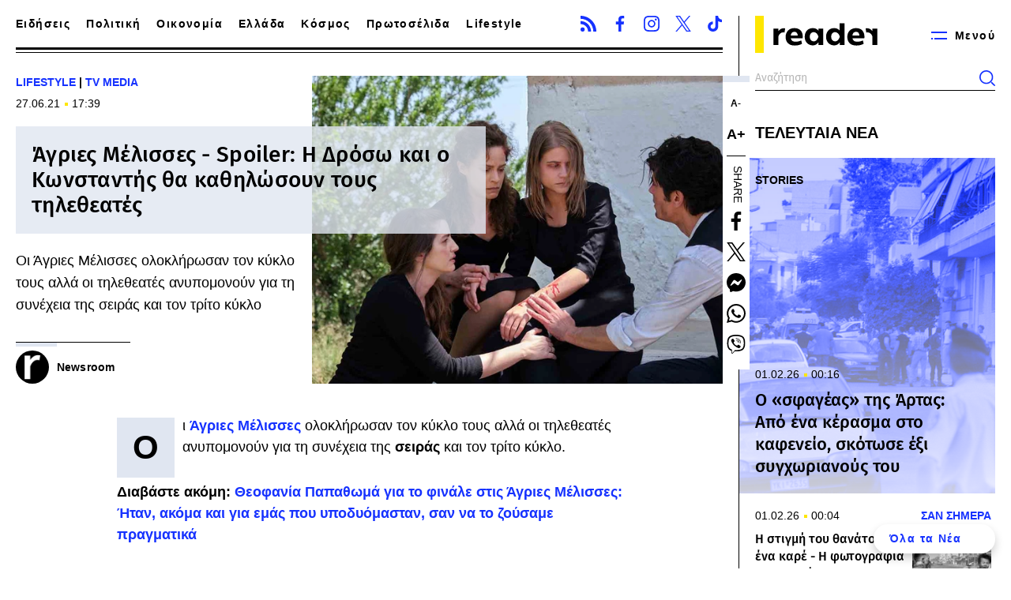

--- FILE ---
content_type: text/html; charset=UTF-8
request_url: https://www.reader.gr/lifestyle/tv-media/377054_agries-melisses-spoiler-i-droso-kai-o-konstantis-tha-kathilosoyn-toys
body_size: 15617
content:
<!DOCTYPE html><html lang="el" dir="ltr" prefix="content: http://purl.org/rss/1.0/modules/content/ dc: http://purl.org/dc/terms/ foaf: http://xmlns.com/foaf/0.1/ og: http://ogp.me/ns# rdfs: http://www.w3.org/2000/01/rdf-schema# schema: http://schema.org/ sioc: http://rdfs.org/sioc/ns# sioct: http://rdfs.org/sioc/types# skos: http://www.w3.org/2004/02/skos/core# xsd: http://www.w3.org/2001/XMLSchema# "><head><link rel="preload" href="/themes/custom/reader/fonts/ubuntu-sans-v4-greek_latin-regular.woff2" as="font" crossorigin><link rel="preload" href="/themes/custom/reader/fonts/ubuntu-sans-v4-greek_latin-500.woff2" as="font" crossorigin><link rel="preload" href="/themes/custom/reader/fonts/fira-sans-v18-greek_latin-regular.woff2" as="font" crossorigin><link rel="preload" href="/themes/custom/reader/fonts/fira-sans-v18-greek_latin-500.woff2" as="font" crossorigin><link rel="preload" as="image" href="https://www.reader.gr/sites/default/files/styles/main/public/2021-06/agries.jpeg.webp?itok=sr9jNInD" fetchpriority="high" media="(min-width: 768px)"><link rel="preload" as="image" href="https://www.reader.gr/sites/default/files/styles/main_392x294_/public/2021-06/agries.jpeg.webp?itok=K59_Fj4i" fetchpriority="high" media="(max-width: 767px)"><meta charset="utf-8" /><meta name="description" content="Οι Άγριες Μέλισσες ολοκλήρωσαν τον κύκλο τους αλλά οι τηλεθεατές ανυπομονούν για τη συνέχεια της σειράς και τον τρίτο κύκλο" /><link rel="canonical" href="https://www.reader.gr/lifestyle/tv-media/377054_agries-melisses-spoiler-i-droso-kai-o-konstantis-tha-kathilosoyn-toys" /><link rel="icon" href="/themes/custom/reader/favicon.ico" /><link rel="icon" sizes="16x16" href="/themes/custom/reader/images/favicons/favicon-16x16.png" /><link rel="icon" sizes="32x32" href="/themes/custom/reader/images/favicons/favicon-32x32.png" /><link rel="icon" sizes="192x192" href="/themes/custom/reader/images/favicons/android-chrome-192x192.png" /><link rel="apple-touch-icon" sizes="180x180" href="/themes/custom/reader/images/favicons/apple-touch-icon.png" /><meta property="og:site_name" content="Reader" /><meta property="og:title" content="Άγριες Μέλισσες - Spoiler: Η Δρόσω και ο Κωνσταντής θα καθηλώσουν τους τηλεθεατές" /><meta property="og:description" content="Οι Άγριες Μέλισσες ολοκλήρωσαν τον κύκλο τους αλλά οι τηλεθεατές ανυπομονούν για τη συνέχεια της σειράς και τον τρίτο κύκλο" /><meta property="og:image" content="https://www.reader.gr/sites/default/files/styles/og_image/public/2021-06/agries.jpeg?itok=0Pm09qs0" /><meta property="og:image:width" content="1200" /><meta property="og:image:height" content="630" /><meta property="article:section" content="Lifestyle" /><meta property="article:tag" content="Lifestyle" /><meta property="article:tag" content="TV Media" /><meta property="article:tag" content="σειρά" /><meta property="article:published_time" content="2021-06-27T17:39:47+03:00" /><meta property="article:modified_time" content="2021-06-27T17:46:10+03:00" /><meta name="twitter:card" content="summary_large_image" /><meta name="Generator" content="Drupal 9 (https://www.drupal.org)" /><meta name="MobileOptimized" content="width" /><meta name="HandheldFriendly" content="true" /><meta name="viewport" content="width=device-width, initial-scale=1.0" /><script type="application/ld+json">{"@context":"https:\/\/schema.org","@type":"NewsArticle","headline":"Άγριες Μέλισσες - Spoiler: Η Δρόσω και ο Κωνσταντής θα καθηλώσουν τους τηλεθεατές","name":"Άγριες Μέλισσες - Spoiler: Η Δρόσω και ο Κωνσταντής θα καθηλώσουν τους τηλεθεατές","thumbnailUrl":"https:\/\/www.reader.gr\/sites\/default\/files\/styles\/og_image\/public\/2021-06\/agries.jpeg?itok=0Pm09qs0","articleSection":"Lifestyle","keywords":["Lifestyle","TV Media","σειρά"],"about":["Lifestyle","TV Media","σειρά"],"description":"Οι Άγριες Μέλισσες ολοκλήρωσαν τον κύκλο τους αλλά οι τηλεθεατές ανυπομονούν για τη συνέχεια της σειράς και τον τρίτο κύκλο","image":[{"@type":"ImageObject","representativeOfPage":"True","url":"https:\/\/www.reader.gr\/sites\/default\/files\/styles\/og_image\/public\/2021-06\/agries.jpeg?itok=0Pm09qs0","width":"1200","height":"630"},{"@type":"ImageObject","representativeOfPage":"True","url":"https:\/\/www.reader.gr\/sites\/default\/files\/styles\/amp_1200x1200_1_1\/public\/2021-06\/agries.jpeg?itok=S72SfSed","width":"1200","height":"1200"},{"@type":"ImageObject","representativeOfPage":"True","url":"https:\/\/www.reader.gr\/sites\/default\/files\/styles\/amp_1200x900_4_3\/public\/2021-06\/agries.jpeg?itok=hxAMvlAz","width":"1200","height":"900"}],"datePublished":"2021-06-27T17:39:47+0300","dateModified":"2021-06-27T17:46:10+0300","author":{"@type":"Person","name":"Newsroom","url":"Newsroom"},"publisher":{"@type":"Organization","@id":"https:\/\/www.reader.gr\/#organization"},"mainEntityOfPage":"https:\/\/www.reader.gr\/lifestyle\/tv-media\/377054_agries-melisses-spoiler-i-droso-kai-o-konstantis-tha-kathilosoyn-toys"}</script><script type="application/ld+json">{"@context":"https:\/\/schema.org","@type":"Organization","additionalType":"NewsMediaOrganization","@id":"https:\/\/www.reader.gr\/#organization","name":"Reader.gr","url":"https:\/\/www.reader.gr\/","sameAs":["https:\/\/www.facebook.com\/reader.gr\/","https:\/\/x.com\/readergr","https:\/\/www.instagram.com\/readergr\/"],"logo":{"@type":"ImageObject","url":"https:\/\/www.reader.gr\/themes\/custom\/reader\/images\/logo.png","width":"654","height":"196"}}</script><script type="application/ld+json">{"@context":"https:\/\/schema.org","@type":"WebPage","@id":"https:\/\/www.reader.gr\/#webpage","breadcrumb":{"@type":"BreadcrumbList","itemListElement":[{"@type":"ListItem","position":1,"name":"Αρχική","item":"https:\/\/www.reader.gr\/"},{"@type":"ListItem","position":2,"name":"Lifestyle","item":"https:\/\/www.reader.gr\/lifestyle"},{"@type":"ListItem","position":3,"name":"TV Media","item":"https:\/\/www.reader.gr\/lifestyle\/tv-media"},{"@type":"ListItem","position":4,"name":"Άγριες Μέλισσες - Spoiler: Η Δρόσω και ο Κωνσταντής θα καθηλώσουν τους τηλεθεατές","item":"https:\/\/www.reader.gr\/lifestyle\/tv-media\/377054_agries-melisses-spoiler-i-droso-kai-o-konstantis-tha-kathilosoyn-toys"}]},"description":"Οι Άγριες Μέλισσες ολοκλήρωσαν τον κύκλο τους αλλά οι τηλεθεατές ανυπομονούν για τη συνέχεια της σειράς και τον τρίτο κύκλο","inLanguage":"el"}</script><link rel="amphtml" href="https://www.reader.gr/lifestyle/tv-media/377054_agries-melisses-spoiler-i-droso-kai-o-konstantis-tha-kathilosoyn-toys?amp" /><meta name="robots" content="max-image-preview:large"><title>Άγριες Μέλισσες - Spoiler: Η Δρόσω και ο Κωνσταντής θα καθηλώσουν τους τηλεθεατές</title><link rel="stylesheet" media="all" href="/sites/default/files/css/css_jsSqCxJUQe6hFXzFJot5oF_JA5j8JVPQtFPI-Ko_wVY.css" /><script async src="https://www.googletagmanager.com/gtag/js?id=UA-36976671-1"></script><script>
window.dataLayer = window.dataLayer || [];
function gtag(){dataLayer.push(arguments);}
gtag('js', new Date());
gtag('config', 'UA-36976671-1');
</script><script>
window.pageType = 'article';
window.googletag = window.googletag || {cmd: []};
googletag.cmd.push(function() {
var wave = googletag.sizeMapping()
.addSize([1400, 0], [[300,600],[300,250]])
.addSize([0, 0], [])
.build();
var billboard = googletag.sizeMapping()
.addSize([1024, 0],[[970,250],[970,90],[728,90]])
.addSize([768, 0], [[728,90]])
.addSize([340,0], [[300,600],[300,250],[336,280]])
.addSize([0, 0], [[300,600],[300,250]])
.build();
var sidebar = googletag.sizeMapping()
.addSize([1201, 0],[[300,250],[300,600]])
.addSize([0, 0], [])
.build();
var inline = googletag.sizeMapping()
.addSize([1024, 0],[[300,250],[336,280]])
.addSize([768, 0], [[300,250],[336,280]])
.addSize([340,0], [[300,250],[300,600],[336,280]])
.addSize([0, 0], [[300,250],[300,600],[1,1]])
.build();
// var superbanner = googletag.sizeMapping()
//   .addSize([0, 0], [[400,50]])
//   .addSize([1201, 0],[[1920,250]])
//   .build();
// googletag.defineSlot('/37961657/reader.gr/skin',[1,1],'skin').defineSizeMapping(skin).addService(googletag.pubads());
googletag.defineSlot('/37961657/reader.gr/prestitial',[1,1],'prestitial').addService(googletag.pubads());
// billboard_superbanner = googletag.defineSlot('/37961657/reader.gr/billboard_superbanner',[[1920,250], [400,50]],'billboard_superbanner').defineSizeMapping(superbanner).addService(googletag.pubads());
googletag.defineSlot('/37961657/reader.gr/Liquid_Media_Wave_Template', [[300, 600], [300, 250]], 'wave_ad__dfp').defineSizeMapping(wave).addService(googletag.pubads());
googletag.defineSlot('/37961657/reader.gr/billboard1',[[970,250]],'billboard1').defineSizeMapping(billboard).addService(googletag.pubads());
googletag.defineSlot('/37961657/reader.gr/sidebar1',[[300,250],[300,600]],'sidebar1').defineSizeMapping(sidebar).addService(googletag.pubads());
googletag.defineSlot('/37961657/reader.gr/sidebar2',[300,250],'sidebar2').defineSizeMapping(sidebar).addService(googletag.pubads());
googletag.defineSlot('/37961657/reader.gr/inline1',[[300,600],[300,250],[336,280]],'inline1').defineSizeMapping(inline).addService(googletag.pubads());
googletag.defineSlot('/37961657/reader.gr/inline2',[[300,600],[300,250],[336,280],[1,1]],'inline2').defineSizeMapping(inline).addService(googletag.pubads());
googletag.defineSlot('/37961657/reader.gr/inline3',[[300,600],[300,250],[336,280]],'inline3').defineSizeMapping(inline).addService(googletag.pubads());
googletag.defineSlot('/37961657/reader.gr/inline4',[[300,600],[300,250],[336,280]],'inline4').defineSizeMapping(inline).addService(googletag.pubads());
googletag.defineSlot('/37961657/reader.gr/inline5',[[300,600],[300,250],[336,280]],'inline5').defineSizeMapping(inline).addService(googletag.pubads());
googletag.pubads().setTargeting('nid', ["377054"]);
googletag.pubads().setTargeting('category', ["lifestyle","tv_media"]);
googletag.pubads().setCentering(true);
googletag.pubads().disableInitialLoad();
googletag.pubads().enableSingleRequest();
googletag.enableServices();
// googletag.pubads().addEventListener('slotRenderEnded', function(event) {
//   if (event.slot === billboard_superbanner) {
//     var header = document.getElementsByTagName('header')[0];
//     var sp_height = document.querySelector('.adv--superbanner').offsetHeight;
//     if ( window.pageYOffset > sp_height) {
//       header.style.top = 0;
//     } else {
//       header.style.top = (sp_height - window.pageYOffset)+'px';
//     }
//   }
// });
});
</script><script>
window.Adman = window.Adman || {};
Adman.globalProfileOption = {"content_type":"article","article_id":"377054","path":"/lifestyle/tv-media/377054_agries-melisses-spoiler-i-droso-kai-o-konstantis-tha-kathilosoyn-toys","year":"2021","category":"Lifestyle"};
</script></head><body><div id="prestitial" style="width: 1px;height: 1px;"><script>
googletag.cmd.push(function() {
googletag.display("prestitial");
});
</script></div><div class="page"> <header class="header container"> <section class="header__main"> <a href="/" class="header__logo"> <figure> <img src="/themes/custom/reader/images/logo.svg" alt="Reader" width="209" height="62"> </figure> </a> <span class="header__burger js-trigger-menu"> <svg><use xlink:href="/themes/custom/reader/images/sprite.svg#menu"></use></svg> <span>Μενού</span> </span><form action="/search" method="get" class="header__search"><div class="form-item"> <input type="text" name="keywords" value="" size="15" maxlength="128" placeholder="Αναζήτηση"></div> <button type="submit" value="Αναζήτηση" aria-label="Αναζήτηση"> <svg><use xlink:href="/themes/custom/reader/images/sprite.svg#search"></use></svg> </button></form><ul class="header__menu"><li><div> <a href="/news" data-drupal-link-system-path="news">Ειδήσεις</a> <svg role="button" aria-controls="dropdown-1" width="24" height="24" viewBox="0 0 24 24" fill="none" xmlns="http://www.w3.org/2000/svg"> <path d="M8 9L12.5 14L17 9" stroke="currentColor" stroke-width="2"/> </svg></div><ul id="dropdown-1" class="header__menu__second-level-ul hidden"><li><a href="/ellada" data-drupal-link-system-path="taxonomy/term/11">Ελλάδα</a></li><li><a href="/politiki" data-drupal-link-system-path="taxonomy/term/8">Πολιτική</a><ul><li><a href="/authors/maximilianos" data-drupal-link-system-path="taxonomy/term/74">Μαξιμιλιανός</a></li></ul></li><li><a href="/oikonomia" data-drupal-link-system-path="taxonomy/term/10">Οικονομία</a></li><li><a href="/kosmos" data-drupal-link-system-path="taxonomy/term/12">Κόσμος</a></li><li><a href="/ygeia" data-drupal-link-system-path="taxonomy/term/13">Υγεία</a></li><li><a href="/tehnologia" data-drupal-link-system-path="taxonomy/term/28">Τεχνολογία</a></li><li><a href="/athlitismos" data-drupal-link-system-path="taxonomy/term/23">Αθλητισμός</a></li><li><a href="/viral" data-drupal-link-system-path="taxonomy/term/29">Viral</a></li><li><a href="/san-simera" data-drupal-link-system-path="taxonomy/term/34">Σαν σήμερα</a></li></ul></li><li> <a href="https://www.reader.gr/protoselida-efimeridon">Πρωτοσέλιδα</a></li><li><div> <a href="/lifestyle" data-drupal-link-system-path="taxonomy/term/25">Lifestyle</a> <svg role="button" aria-controls="dropdown-3" width="24" height="24" viewBox="0 0 24 24" fill="none" xmlns="http://www.w3.org/2000/svg"> <path d="M8 9L12.5 14L17 9" stroke="currentColor" stroke-width="2"/> </svg></div><ul id="dropdown-3" class="header__menu__second-level-ul hidden"><li><a href="/lifestyle/tv-media" data-drupal-link-system-path="taxonomy/term/26">TV Media</a><ul><li><a href="/authors/tilekontrol" data-drupal-link-system-path="taxonomy/term/95">Τηλεκοντρόλ</a></li></ul></li></ul></li><li> <a href="/apopseis" data-drupal-link-system-path="taxonomy/term/32">Απόψεις</a></li><li> <a href="/tags/24-ores-stin-poli-soy" data-drupal-link-system-path="taxonomy/term/3848">24 ώρες στην πόλη σου</a></li><li><div> <a href="https://shorturl.at/gGsjI"> <img src="/sites/default/files/imgs/bold_menu.svg" alt="Bold" loading="lazy" /> </a> <svg role="button" aria-controls="dropdown-6" width="24" height="24" viewBox="0 0 24 24" fill="none" xmlns="http://www.w3.org/2000/svg"> <path d="M8 9L12.5 14L17 9" stroke="currentColor" stroke-width="2"/> </svg></div><ul id="dropdown-6" class="header__menu__second-level-ul"><li><a href="/specials" data-drupal-link-system-path="taxonomy/term/31">Stories</a></li><li><a href="/food" data-drupal-link-system-path="taxonomy/term/3837">Food</a></li><li><a href="/drinks" data-drupal-link-system-path="taxonomy/term/3838">Drink</a></li><li><a href="/personas" data-drupal-link-system-path="taxonomy/term/1197">Personas</a></li><li><a href="/tags/doc" data-drupal-link-system-path="taxonomy/term/3816">.doc</a></li><li><a href="/podcasts" data-drupal-link-system-path="taxonomy/term/33">Podcasts</a></li><li><a href="/pop-culture" data-drupal-link-system-path="taxonomy/term/16">Pop Culture</a><ul><li><a href="/pop-culture/tainies" data-drupal-link-system-path="taxonomy/term/17">Ταινίες</a></li><li><a href="/pop-culture/moysiki" data-drupal-link-system-path="taxonomy/term/19">Μουσική</a></li><li><a href="/pop-culture/theatro" data-drupal-link-system-path="taxonomy/term/20">Θέατρο</a></li><li><a href="/pop-culture/events" data-drupal-link-system-path="taxonomy/term/22">Events</a></li><li><a href="/pop-culture/biblio" data-drupal-link-system-path="taxonomy/term/18">Βιβλίο</a></li></ul></li></ul></li></ul> </section><div class="header__left"><ul class="header__nav"><li> <a href="/news" data-drupal-link-system-path="news">Ειδήσεις</a></li><li> <a href="/politiki" data-drupal-link-system-path="taxonomy/term/8">Πολιτική</a></li><li> <a href="/oikonomia" data-drupal-link-system-path="taxonomy/term/10">Οικονομία</a></li><li> <a href="/ellada" data-drupal-link-system-path="taxonomy/term/11">Ελλάδα</a></li><li> <a href="/kosmos" data-drupal-link-system-path="taxonomy/term/12">Κόσμος</a></li><li> <a href="https://www.reader.gr/protoselida-efimeridon">Πρωτοσέλιδα</a></li><li> <a href="/lifestyle" data-drupal-link-system-path="taxonomy/term/25">Lifestyle</a></li><li> <a href="/bold"> <img width="71" height="29" src="/sites/default/files/imgs/bold-logo-menu.png" alt="Bold" /> </a></li></ul><ul class="share share--header"><li> <a href="/rss.xml"> <svg> <use xlink:href="/themes/custom/reader/images/sprite.svg#rss"></use> </svg> <span>RSS</span> </a></li><li> <a href="https://www.facebook.com/reader.gr/"> <svg> <use xlink:href="/themes/custom/reader/images/sprite.svg#facebook"></use> </svg> <span>Facebook</span> </a></li><li> <a href="https://www.instagram.com/readergr/"> <svg> <use xlink:href="/themes/custom/reader/images/sprite.svg#instagram"></use> </svg> <span>Instagram</span> </a></li><li> <a href="https://twitter.com/readergr"> <svg> <use xlink:href="/themes/custom/reader/images/sprite.svg#twitter"></use> </svg> <span>Twitter</span> </a></li><li> <a href="https://www.tiktok.com/@reader.gr?lang=en"> <svg> <use xlink:href="/themes/custom/reader/images/sprite.svg#tiktok"></use> </svg> <span>TikTok</span> </a></li></ul></div></header> <main class="container split-content"> <article class="split-content__main article"><style>
#billboard1 {
margin-top: 0px;
height: 250px;
}
@media only screen and (max-width: 1370px) {
#billboard1 {
display: none;
}
}
</style><div id="billboard1" class="adv adv--full" style=""><script>
googletag.cmd.push(function() {
googletag.display("billboard1");
});
</script></div> <section class="article__top"> <section class="article__info"><div style="width:100%;"> <a class="default-category article__category" href="/lifestyle">LIFESTYLE</a> <span class="default-category article__category" style="color:black">|</span> <a class="default-category article__category" href="/lifestyle/tv-media">TV MEDIA</a></div> <time class="default-date article__date" datetime="2021-06-27T17:39:47+03:00"> 27.06.21 <span>17:39</span> </time><h1>Άγριες Μέλισσες - Spoiler: Η Δρόσω και ο Κωνσταντής θα καθηλώσουν τους τηλεθεατές</h1><div class="article__teaser"><p>Οι Άγριες Μέλισσες ολοκλήρωσαν τον κύκλο τους αλλά οι τηλεθεατές ανυπομονούν για τη συνέχεια της σειράς και τον τρίτο κύκλο</p></div><div class="article__authors"> <a href="/authors/newsroom" class="article__author"> <figure> <img loading="eager" src="/sites/default/files/styles/square_small/public/2022-12/reader-symbol-white1_0.jpg.webp?itok=OLGtI1XN" width="100" height="100" alt="Reader symbol" typeof="foaf:Image" /> </figure> <span>Newsroom</span> </a></div> </section> <figure class="article__cover"> <picture> <source srcset="/sites/default/files/styles/main/public/2021-06/agries.jpeg.webp?itok=sr9jNInD 1x" media="all and (min-width: 1101px)" type="image/webp" width="600" height="450"/> <source srcset="/sites/default/files/styles/main_392x294_/public/2021-06/agries.jpeg.webp?itok=K59_Fj4i 1x" media="all" type="image/webp" width="392" height="294"/> <img alt="" loading="eager" src="/sites/default/files/styles/main/public/2021-06/agries.jpeg.webp?itok=sr9jNInD" width="600" height="450" typeof="foaf:Image" /> </picture> </figure> </section> <section class="article__tools"><div class="article__tools-inner"><ul class="article__accessibility"><li class="article__font-size article__font-size--decrease"> <span>Α-</span></li><li class="article__font-size article__font-size--increase"> <span>Α+</span></li></ul><div class="article__share"> <span>Share</span><ul><li> <a href="https://www.facebook.com/sharer.php?u=https://www.reader.gr/lifestyle/tv-media/377054_agries-melisses-spoiler-i-droso-kai-o-konstantis-tha-kathilosoyn-toys"> <svg><use xlink:href="/themes/custom/reader/images/sprite.svg#facebook"></use></svg> <span>Facebook</span> </a></li><li> <a href="https://twitter.com/share?text=%CE%86%CE%B3%CF%81%CE%B9%CE%B5%CF%82%20%CE%9C%CE%AD%CE%BB%CE%B9%CF%83%CF%83%CE%B5%CF%82%20-%20Spoiler%3A%20%CE%97%20%CE%94%CF%81%CF%8C%CF%83%CF%89%20%CE%BA%CE%B1%CE%B9%20%CE%BF%20%CE%9A%CF%89%CE%BD%CF%83%CF%84%CE%B1%CE%BD%CF%84%CE%AE%CF%82%20%CE%B8%CE%B1%20%CE%BA%CE%B1%CE%B8%CE%B7%CE%BB%CF%8E%CF%83%CE%BF%CF%85%CE%BD%20%CF%84%CE%BF%CF%85%CF%82%20%CF%84%CE%B7%CE%BB%CE%B5%CE%B8%CE%B5%CE%B1%CF%84%CE%AD%CF%82&url=https://www.reader.gr/lifestyle/tv-media/377054_agries-melisses-spoiler-i-droso-kai-o-konstantis-tha-kathilosoyn-toys"> <svg><use xlink:href="/themes/custom/reader/images/sprite.svg#twitter"></use></svg> <span>Twitter</span> </a></li><li> <a href="fb-messenger://share/?link=https://www.reader.gr/lifestyle/tv-media/377054_agries-melisses-spoiler-i-droso-kai-o-konstantis-tha-kathilosoyn-toys"> <svg><use xlink:href="/themes/custom/reader/images/sprite.svg#messenger"></use></svg> <span>Messenger</span> </a></li><li> <a href="https://wa.me/?text=https://www.reader.gr/lifestyle/tv-media/377054_agries-melisses-spoiler-i-droso-kai-o-konstantis-tha-kathilosoyn-toys" data-action="share/whatsapp/share"> <svg><use xlink:href="/themes/custom/reader/images/sprite.svg#whatsapp"></use></svg> <span>Whatsapp</span> </a></li><li> <a href="viber://forward?text=%CE%86%CE%B3%CF%81%CE%B9%CE%B5%CF%82%20%CE%9C%CE%AD%CE%BB%CE%B9%CF%83%CF%83%CE%B5%CF%82%20-%20Spoiler%3A%20%CE%97%20%CE%94%CF%81%CF%8C%CF%83%CF%89%20%CE%BA%CE%B1%CE%B9%20%CE%BF%20%CE%9A%CF%89%CE%BD%CF%83%CF%84%CE%B1%CE%BD%CF%84%CE%AE%CF%82%20%CE%B8%CE%B1%20%CE%BA%CE%B1%CE%B8%CE%B7%CE%BB%CF%8E%CF%83%CE%BF%CF%85%CE%BD%20%CF%84%CE%BF%CF%85%CF%82%20%CF%84%CE%B7%CE%BB%CE%B5%CE%B8%CE%B5%CE%B1%CF%84%CE%AD%CF%82"> <svg><use xlink:href="/themes/custom/reader/images/sprite.svg#viber"></use></svg> <span>Viber</span> </a></li></ul></div></div> <span class="article__tools-trigger"> <svg><use xlink:href="/themes/custom/reader/images/sprite.svg#share"></use></svg> </span> </section> <section class="article__main"><div class="article__body"><p>Οι <a href="/tag/agries-melisses" target="_blank"><strong>Άγριες Μέλισσες</strong></a> ολοκλήρωσαν τον κύκλο τους αλλά οι τηλεθεατές ανυπομονούν για τη συνέχεια της <strong>σειράς </strong>και τον τρίτο κύκλο. </p><p><strong>Διαβάστε ακόμη: <a href="https://www.reader.gr/tv-media/376795/theofania-papathoma-gia-finale-stis-agries-melisses-itan-akoma-kai-gia-emas-poy" target="_blank">Θεοφανία Παπαθωμά για το φινάλε στις Άγριες Μέλισσες: Ήταν, ακόμα και για εμάς που υποδυόμασταν, σαν να το ζούσαμε πραγματικά</a></strong></p><p>Όπως έχει γίνει, ήδη, γνωστό, <strong>ο τρίτος κύκλος της σειράς Άγριες Μέλισσες </strong>θα διαδραματίζεται σε τρία σημεία: Διαφάνι, Λάρισα και Λέρο. Οι πρωταγωνιστές θα ζήσουν την εποχή της δικτατορίας και για μία ακόμη χρονιά οι εξελίξεις θα είναι καταιγιστικές.</p><p>Η <strong>Δρόσω με τον Κωνσταντή </strong>είναι ένα από τα ζευγάρια που μονοπώλησαν το ενδιαφέρον στον προηγούμενο κύκλο της σειράς<strong> Αγριες Μέλισσες</strong>. Το ζευγάρι που ερωτεύτηκε και έζησε έντονες στιγμές αποφάσισε να τραβήξει χωριστούς δρόμους, ωστόσο, η αγάπη τους δεν θα ξεχαστεί. Σύμφωνα με τον Βασίλη Ανδριτσάνο στο περιοδικό «Τηλέραμα», η σκοτεινή περίοδος της δικτατορίας<strong> θα φέρει κοντά Δρόσω και Κωνσταντή</strong>. Οι δυο τους θα ξεχάσουν το μίσος και θα βρεθούν, ξανά, ο ένας δίπλα στον άλλο. Αυτό που μένει είναι να δουν οι τηλεθεατές της σειράς <strong>Αγριες Μέλισσες</strong> εάν τελικά ο έρωτας των δυο θα αντέξει τις ανατροπές της σειράς.</p><p> </p><div class="diavazontai-tora"><div class="subsection"><h3 class="highlighted"><a href="/news">ΔΙΑΒΑΖΟΝΤΑΙ ΤΩΡΑ</a></h3></div><ul><li><a href="/kosmos/toyrkika-mme-toyrkoi-gemizoyn-balitses-me-psonia-apo-soyper-market-tis-elladas/633248">Τουρκικά ΜΜΕ: Τούρκοι γεμίζουν βαλίτσες με ψώνια από σούπερ μάρκετ της Ελλάδας</a></li><li><a href="/kosmos/arheia-epstain-sokaristikes-fotografies-deihnoyn-ton-prigkipa-antrioy-skymmeno-pano-apo-gynaika-sto/633235">Αρχεία Έπσταιν: Σοκαριστικές φωτογραφίες δείχνουν τον πρίγκιπα Άντριου σκυμμένο πάνω από γυναίκα στο πάτωμα</a></li><li><a href="/pop-culture/tainies/i-tainia-kai-o-rolos-gia-ta-opoia-diegrapse-kke-ton-mimi-fotopoylo/633186">Η ταινία και ο ρόλος για τα οποία διέγραψε το ΚΚΕ τον Μιμή Φωτόπουλο</a></li><li><a href="/ellada/o-makabrios-thrylos-gia-tis-dyo-karyatides-sto-mpalkoni-tis-agion-asomaton/633158">O «μακάβριος θρύλος» για τις δύο Καρυάτιδες στο μπαλκόνι της Αγίων Ασωμάτων</a></li></ul></div><div class="article__gnews"> <img src="/themes/custom/reader/images/gnews.svg" width="60" height="49" alt="Google News" loading="lazy"> <span><p>Ακολουθήστε το <a href="https://www.reader.gr/" target="_blank">Reader</a> στα <a href="https://news.google.com/publications/CAAqBwgKMJSGjwswh6WiAw?ceid=GR:el&amp;oc=3&amp;hl=el&amp;gl=GR" target="_blank" title="https://news.google.com/publications/CAAqBwgKMJSGjwswh6WiAw?ceid=GR:el&amp;oc=3&amp;hl=el&amp;gl=GR">Google News</a> για να είστε πάντα ενημερωμένοι για όλες τις <a href="https://www.reader.gr/news" target="_blank" title="https://www.reader.gr/news">ειδήσεις</a> και τα νέα από την Ελλάδα και τον κόσμο.</p> </span></div></div><div class="article__tags"> <span>Tags</span><ul><li>#<a href="/tags/seira">ΣΕΙΡΑ</a></li></ul></div><div id="sas_80652"></div> </section><div id="dynamicBolmDiv">Φόρτωση BOLM...</div><script>
(function () {
const dynamicBolmDiv = document.getElementById('dynamicBolmDiv');
const dynamicBolmController = new AbortController();
const dynamicBolmTimeoutId = setTimeout(() => dynamicBolmController.abort(), 5000); // Timeout 5 δευτερόλεπτα
fetch('https://bolm.reader.gr/api/bolm/readergr', {
signal: dynamicBolmController.signal
})
.then(response => {
clearTimeout(dynamicBolmTimeoutId);
if (!response.ok) {
throw new Error(`HTTP error! status: ${response.status}`);
}
return response.text();
})
.then(html => {
dynamicBolmDiv.innerHTML = html;
})
.catch(error => {
dynamicBolmDiv.style.display = 'none';
dynamicBolmDiv.innerText = 'Σφάλμα BOLM: ' + (
error.name === 'AbortError'
? 'Το αίτημα καθυστέρησε και ακυρώθηκε.'
: error.message
);
});
})();
</script><section class="subsection related scrollable-section"><h2 class="highlighted">TV MEDIA</h2><div class="default-teasers scrollable-container"><ul><li> <span>ΚΑΤΗΓΟΡΙΑ</span> <a href="/lifestyle/tv-media">TV Media</a></li><li> <span>ΑΡΘΡΟΓΡΑΦΟΣ</span> <a href="/authors/newsroom">Newsroom</a></li><li> <span>TAGS</span><ul><li>#<a href="/tags/seira">ΣΕΙΡΑ</a></li></ul></li></ul> <article class="default-teaser scrollable-teaser"> <a href=/lifestyle/tv-media/eho-paidia-oi-ithopoioi-tis-seiras-kai-poy-afisame-toys-haraktires-ligo-prin-tin-premiera/633013><div class="default-teaser__cover has-icon"> <picture> <source srcset="/sites/default/files/styles/teaser_big/public/2026-01/exw-paidia-sara-michalis-mega.jpg.webp?itok=6m5DGW_Q 1x" media="all and (min-width: 1101px)" type="image/webp" width="470" height="315"/> <source srcset="/sites/default/files/styles/wteaser_medium/public/2026-01/exw-paidia-sara-michalis-mega.jpg.webp?itok=Dcmtq1M1 1x" media="all" type="image/webp" width="360" height="200"/> <img loading="eager" src="/sites/default/files/styles/wteaser_medium/public/2026-01/exw-paidia-sara-michalis-mega.jpg.webp?itok=Dcmtq1M1" width="360" height="200" alt="Έχω Παιδιά Mega" typeof="foaf:Image" /> </picture> <span class="has-icon__mark"> <svg><use xlink:href="/themes/custom/reader/images/sprite.svg#play"></use></svg> </span></div><div class="default-date-cat"> <time class="default-date" datetime="2026-01-29T15:57:52+02:00">29.01.26 <span>15:57</span></time> <span class="default-category">TV MEDIA</span></div><h3>Έχω Παιδιά: Οι ηθοποιοί της σειράς και πού αφήσαμε τους χαρακτήρες λίγο πριν την πρεμιέρα</h3> </a> </article> <article class="default-teaser scrollable-teaser"> <a href=/lifestyle/tv-media/mia-nyhta-mono-i-areti-diohnei-ton-odyssea-ti-tha-doyme-sto-epomeno-epeisodio-apopse-29/1/632968><div class="default-teaser__cover has-icon"> <picture> <source srcset="/sites/default/files/styles/teaser_big/public/2026-01/mia-nychta-mono-odysseas-areti.jpg.webp?itok=NsK6gz7x 1x" media="all and (min-width: 1101px)" type="image/webp" width="470" height="315"/> <source srcset="/sites/default/files/styles/wteaser_medium/public/2026-01/mia-nychta-mono-odysseas-areti.jpg.webp?itok=3bb56cjR 1x" media="all" type="image/webp" width="360" height="200"/> <img loading="eager" src="/sites/default/files/styles/wteaser_medium/public/2026-01/mia-nychta-mono-odysseas-areti.jpg.webp?itok=3bb56cjR" width="360" height="200" alt="Μια Νύχτα Μόνο Οδυσσέας Αρετή" typeof="foaf:Image" /> </picture> <span class="has-icon__mark"> <svg><use xlink:href="/themes/custom/reader/images/sprite.svg#play"></use></svg> </span></div><div class="default-date-cat"> <time class="default-date" datetime="2026-01-29T13:32:00+02:00">29.01.26 <span>13:32</span></time> <span class="default-category">TV MEDIA</span></div><h3>Μια Νύχτα Μόνο: Η Αρετή διώχνει τον Οδυσσέα - Τι θα δούμε στο επόμενο επεισόδιο απόψε (29/1)</h3> </a> </article> <article class="default-teaser scrollable-teaser"> <a href=/lifestyle/tv-media/mia-nyhta-mono-i-areti-feygei-apo-tin-athina-ti-tha-doyme-sto-epomeno-epeisodio-apopse-26/1/632482><div class="default-teaser__cover has-icon"> <picture> <source srcset="/sites/default/files/styles/teaser_big/public/2026-01/mia-nychta-mono-areti-marilita-lampropoulou.jpg.webp?itok=0v-TFtVB 1x" media="all and (min-width: 1101px)" type="image/webp" width="470" height="315"/> <source srcset="/sites/default/files/styles/wteaser_medium/public/2026-01/mia-nychta-mono-areti-marilita-lampropoulou.jpg.webp?itok=ODoSwCEp 1x" media="all" type="image/webp" width="360" height="200"/> <img loading="eager" src="/sites/default/files/styles/wteaser_medium/public/2026-01/mia-nychta-mono-areti-marilita-lampropoulou.jpg.webp?itok=ODoSwCEp" width="360" height="200" alt="Μια Νύχτα Μόνο Αρετή Μαριλίτα Λαμπροπούλου" typeof="foaf:Image" /> </picture> <span class="has-icon__mark"> <svg><use xlink:href="/themes/custom/reader/images/sprite.svg#play"></use></svg> </span></div><div class="default-date-cat"> <time class="default-date" datetime="2026-01-26T14:27:01+02:00">26.01.26 <span>14:27</span></time> <span class="default-category">TV MEDIA</span></div><h3>Μια Νύχτα Μόνο: Η Αρετή φεύγει από την Αθήνα - Τι θα δούμε στο επόμενο επεισόδιο απόψε (26/1)</h3> </a> </article></div> </section><div class="subsection"><div class="ocm-cont-rec"></div></div></article><aside class="newsbar"><h2><a href="/news">ΤΕΛΕΥΤΑΙΑ ΝΕΑ</a></h2><div class="latest"> <article class="latest-article special-teaser"> <a href=/specials/o-sfageas-tis-artas-apo-ena-kerasma-sto-kafeneio-skotose-exi-syghorianoys-toy/633045> <figure> <img loading="lazy" src="/sites/default/files/styles/portrait/public/2026-01/crime.jpg.webp?itok=zORM0nQG" width="320" height="425" alt="crime " typeof="foaf:Image" /> </figure> <span class="default-category">STORIES</span> <time class="default-date" datetime="2026-02-01T00:16:00+02:00">01.02.26 <span>00:16</span></time><h3>Ο «σφαγέας» της Άρτας: Από ένα κέρασμα στο καφενείο, σκότωσε έξι συγχωριανούς του</h3> </a> </article> <article class="latest__article"> <a href=/san-simera/i-stigmi-toy-thanatoy-se-ena-kare-i-fotografia-poy-xegymnose-ton-polemo-sto-bietnam/633227><div class="default-date-cat"> <time class="default-date" datetime="2026-02-01T00:04:00+02:00">01.02.26 <span>00:04</span></time> <span class="default-category">ΣΑΝ ΣΗΜΕΡΑ</span></div><div class="latest__cover has-icon"> <figure> <img loading="eager" src="/sites/default/files/styles/square_small/public/2024-02/VietCong.jpg.webp?itok=xiGex7dO" width="100" height="100" alt="VietCong" typeof="foaf:Image" /> </figure> <span class="has-icon__mark"> <svg><use xlink:href="/themes/custom/reader/images/sprite.svg#play"></use></svg> </span></div><h3>Η στιγμή του θανάτου σε ένα καρέ - Η φωτογραφία που «ξεγύμνωσε» τον πόλεμο στο Βιετνάμ</h3> </a> </article><div id="sidebar1" class="adv"><script>
googletag.cmd.push(function() {
googletag.display("sidebar1");
});
</script></div><link rel="stylesheet" href="https://premium.reader.gr/cdn/reader/assets/prwtoselida/hub/news_papers_hub.css?v=2.0" media="(min-width: 769px)"><div id="newspapers-widget"></div><script>
if (matchMedia('(min-width: 769px)').matches) {
var div = document.createElement('div');
div.id = 'news_papers_hub';
div.setAttribute('data-layout', 'short');
div.setAttribute('data-site', 'reader');
div.setAttribute('data-country', 'greece');
div.setAttribute('data-domain', 'https://prwtoselida.reader.gr/');
div.setAttribute('data-linkurl', '/protoselida-efimeridon');
div.setAttribute('data-href', '/protoselida-efimeridon');
document.getElementById('newspapers-widget').appendChild(div);
var script = document.createElement('script');
script.src = 'https://premium.reader.gr/cdn/reader/assets/prwtoselida/hub/news_papers_hub.bundle.js?v=2.0';
document.body.appendChild(script);
}
</script><article class="latest__article"> <a href=/ellada/eortologio-poios-giortazei-simera-kyriaki-1-febroyarioy/633002><div class="default-date-cat"> <time class="default-date" datetime="2026-02-01T00:01:00+02:00">01.02.26 <span>00:01</span></time> <span class="default-category">ΕΛΛΑΔΑ</span></div><div class="latest__cover has-icon"> <figure> <img loading="eager" src="/sites/default/files/styles/square_small/public/2026-01/muffins-pixabay%20%286%29.jpg.webp?itok=LZUysh9W" width="100" height="100" alt="Muffins" typeof="foaf:Image" /> </figure></div><h3>Εορτολόγιο: Ποιος γιορτάζει σήμερα Κυριακή 1 Φεβρουαρίου</h3> </a> </article> <article class="latest__article"> <a href=/kosmos/o-tramp-ishyrizetai-oti-oi-ipa-briskontai-se-synomilies-me-iran-i-teherani-kanei-logo-gia-proodo/633301><div class="default-date-cat"> <time class="default-date" datetime="2026-02-01T00:00:14+02:00">01.02.26 <span>00:00</span></time> <span class="default-category">ΚΟΣΜΟΣ</span></div><div class="latest__cover has-icon"> <figure> <img loading="eager" src="/sites/default/files/styles/square_small/public/2025-06/ali-hamenei-iran.jpg.webp?itok=EP_qRwsD" width="100" height="100" alt="Ο Αλί Χαμενεΐ" typeof="foaf:Image" /> </figure></div><h3>Ο Τραμπ ισχυρίζεται ότι οι ΗΠΑ βρίσκονται σε συνομιλίες με το Ιράν - Η Τεχεράνη κάνει λόγο για «πρόοδο»</h3> </a> </article> <article class="latest__article"> <a href=/athlitismos/bolos-ael-novibet-0-2-alose-panthessaliko-me-trit-seri-niki/633300><div class="default-date-cat"> <time class="default-date" datetime="2026-01-31T23:37:14+02:00">31.01.26 <span>23:37</span></time> <span class="default-category">ΑΘΛΗΤΙΣΜΟΣ</span></div><div class="latest__cover has-icon"> <figure> <img loading="eager" src="/sites/default/files/styles/square_small/public/2026-01/ael.jpg.webp?itok=FkhGIQVV" width="100" height="100" alt="ΑΕΛ" typeof="foaf:Image" /> </figure></div><h3>Βόλος – ΑΕΛ Novibet 0-2: «Άλωσε» το Πανθεσσαλικό με τρίτ σερί νίκη</h3> </a> </article> <article class="latest__article"> <a href=/kosmos/proto-alpha-male-poy-katagrafike-stin-istoria-den-itan-anthropos/632781><div class="default-date-cat"> <time class="default-date" datetime="2026-01-31T23:24:13+02:00">31.01.26 <span>23:24</span></time> <span class="default-category">ΚΟΣΜΟΣ</span></div><div class="latest__cover has-icon"> <figure> <img loading="eager" src="/sites/default/files/styles/square_small/public/2026-01/Screenshot%202026-01-28%2009.20.35.png.webp?itok=dr-hXjmf" width="100" height="100" alt="alpha male" typeof="foaf:Image" /> </figure> <span class="has-icon__mark"> <svg><use xlink:href="/themes/custom/reader/images/sprite.svg#play"></use></svg> </span></div><h3>Το πρώτο alpha male που καταγράφηκε στην ιστορία δεν ήταν άνθρωπος</h3> </a> </article> <article class="latest__article"> <a href=/kosmos/ipa-dikastis-aperripse-aitima-paysis-ton-epiheiriseon-tis-ice-sti-mineapoli/633299><div class="default-date-cat"> <time class="default-date" datetime="2026-01-31T23:09:30+02:00">31.01.26 <span>23:09</span></time> <span class="default-category">ΚΟΣΜΟΣ</span></div><div class="latest__cover has-icon"> <figure> <img loading="eager" src="/sites/default/files/styles/square_small/public/2026-01/minneapoli-ice.jpg.webp?itok=yway45Qf" width="100" height="100" alt="μινεαπολη ice" typeof="foaf:Image" /> </figure></div><h3>ΗΠΑ: Δικαστής απέρριψε αίτημα παύσης των επιχειρήσεων της ICE στη Μινεάπολη</h3> </a> </article> <article class="latest__article"> <a href=/athlitismos/panathinaikos-me-antino-alla-horis-toympa-kontra-stin-kifisia/633298><div class="default-date-cat"> <time class="default-date" datetime="2026-01-31T22:56:37+02:00">31.01.26 <span>22:56</span></time> <span class="default-category">ΑΘΛΗΤΙΣΜΟΣ</span></div><div class="latest__cover has-icon"> <figure> <img loading="eager" src="/sites/default/files/styles/square_small/public/2026-01/Panathinaikos%20%2829%29.jpg.webp?itok=NGrqbW3W" width="100" height="100" alt="Παναθηναϊκός" typeof="foaf:Image" /> </figure></div><h3>Παναθηναϊκός: Με Αντίνο αλλά χωρίς Τουμπά κόντρα στην Κηφισιά</h3> </a> </article> <article class="latest__article"> <a href=/epistimi/giati-i-ellada-legetai-saberdzneti-sti-georgia-ti-simainei-pragmatika/632964><div class="default-date-cat"> <time class="default-date" datetime="2026-01-31T22:44:58+02:00">31.01.26 <span>22:44</span></time> <span class="default-category">ΕΠΙΣΤΗΜΗ</span></div><div class="latest__cover has-icon"> <figure> <img loading="eager" src="/sites/default/files/styles/square_small/public/2026-01/georgian.jpg.webp?itok=4jB6q85i" width="100" height="100" alt="georgia" typeof="foaf:Image" /> </figure></div><h3>Γιατί η Ελλάδα λέγεται “Saberdzneti” στη Γεωργία – Τι σημαίνει πραγματικά</h3> </a> </article><div id="sidebar2" class="adv"><script>
googletag.cmd.push(function() {
googletag.display("sidebar2");
});
</script></div> <article class="latest__article"> <a href=/ellada/kakokairia-hartis-me-tin-poreia-ton-fainomenon-tis-epomenes-ores-oi-kokkines-periohes-stin-attiki/633297><div class="default-date-cat"> <time class="default-date" datetime="2026-01-31T22:31:15+02:00">31.01.26 <span>22:31</span></time> <span class="default-category">ΕΛΛΑΔΑ</span></div><div class="latest__cover has-icon"> <figure> <img loading="eager" src="/sites/default/files/styles/square_small/public/2026-01/kakokairia_12.jpg.webp?itok=fddT-mNf" width="100" height="100" alt="Κακοκαιρία" typeof="foaf:Image" /> </figure> <span class="has-icon__mark"> <svg><use xlink:href="/themes/custom/reader/images/sprite.svg#play"></use></svg> </span></div><h3>Κακοκαιρία: Χάρτης με την πορεία των φαινομένων τις επόμενες ώρες - Οι «κόκκινες» περιοχές στην Αττική</h3> </a> </article> <article class="latest__article"> <a href=/athlitismos/kori-tzosef-exairetikos-sto-ntempoyto-toy-me-ton-olympiako-stin-gbl/633296><div class="default-date-cat"> <time class="default-date" datetime="2026-01-31T22:20:44+02:00">31.01.26 <span>22:20</span></time> <span class="default-category">ΑΘΛΗΤΙΣΜΟΣ</span></div><div class="latest__cover has-icon"> <figure> <img loading="eager" src="/sites/default/files/styles/square_small/public/2026-01/kori-tzozef.jpg.webp?itok=uAQ-c1b5" width="100" height="100" alt="Κόρι Τζόζεφ" typeof="foaf:Image" /> </figure></div><h3>Κόρι Τζόσεφ: Εξαιρετικός στο ντεμπούτο του με τον Ολυμπιακό στην GBL</h3> </a> </article> <article class="latest__article"> <a href=/ellada/kakokairia-ihise-112-se-ahaia-ileia-zakyntho-kai-kefalonia-perioriste-tis-metakiniseis-sas/633295><div class="default-date-cat"> <time class="default-date" datetime="2026-01-31T22:08:11+02:00">31.01.26 <span>22:08</span></time> <span class="default-category">ΕΛΛΑΔΑ</span></div><div class="latest__cover has-icon"> <figure> <img loading="eager" src="/sites/default/files/styles/square_small/public/2022-08/keraynos.jpg.webp?itok=t5wWa1A4" width="100" height="100" typeof="foaf:Image" alt="" /> </figure></div><h3>Κακοκαιρία: Ήχησε το 112 σε Αχαΐα, Ηλεία, Ζάκυνθο και Κεφαλονιά - «Περιορίστε τις μετακινήσεις σας»</h3> </a> </article> <article class="latest__article"> <a href=/ellada/foboi-neas-anaflexis-kai-ekrixis-sti-biolanta-edafos-ehei-empotistei-me-propanio/633294><div class="default-date-cat"> <time class="default-date" datetime="2026-01-31T21:48:22+02:00">31.01.26 <span>21:48</span></time> <span class="default-category">ΕΛΛΑΔΑ</span></div><div class="latest__cover has-icon"> <figure> <img loading="eager" src="/sites/default/files/styles/square_small/public/2026-01/violanta-ergostasio_0.jpg.webp?itok=BBDw4-pX" width="100" height="100" alt="Βιολάντα εργοστάσιο" typeof="foaf:Image" /> </figure> <span class="has-icon__mark"> <svg><use xlink:href="/themes/custom/reader/images/sprite.svg#play"></use></svg> </span></div><h3>Φόβοι νέας ανάφλεξης και έκρηξης στη «Βιολάντα»: Το έδαφος έχει εμποτιστεί με προπάνιο</h3> </a> </article> <article class="latest-article special-teaser"> <a href=/food/enas-agnostos-mikros-dromos-sto-kentro-egine-neo-steki-tis-nyhterinis-athinas/632562> <figure> <img loading="lazy" src="/sites/default/files/styles/portrait/public/2026-01/dr%208%20mesa%202.jpg.webp?itok=0dpZi78x" width="320" height="425" alt="dr 8" typeof="foaf:Image" /> </figure> <span class="default-category">FOOD</span> <time class="default-date" datetime="2026-01-31T21:35:23+02:00">31.01.26 <span>21:35</span></time><h3>Ένας άγνωστος μικρός δρόμος στο κέντρο έγινε το νέο στέκι της νυχτερινής Αθήνας</h3> </a> </article> <article class="latest__article"> <a href=/kosmos/o-zelenski-dilonei-oti-i-oykrania-etoimazetai-gia-nees-eirineytikes-synomilies-tin-epomeni-ebdomada/633293><div class="default-date-cat"> <time class="default-date" datetime="2026-01-31T21:23:06+02:00">31.01.26 <span>21:23</span></time> <span class="default-category">ΚΟΣΜΟΣ</span></div><div class="latest__cover has-icon"> <figure> <img loading="eager" src="/sites/default/files/styles/square_small/public/2025-08/zelensky_0.jpg.webp?itok=HBgLuIwh" width="100" height="100" alt="Ζελένσκι" typeof="foaf:Image" /> </figure></div><h3>Ο Ζελένσκι δηλώνει ότι η Ουκρανία ετοιμάζεται για νέες ειρηνευτικές συνομιλίες την επόμενη εβδομάδα</h3> </a> </article> <article class="latest__article"> <a href=/athlitismos/atromitos-ofi-1-2-diplo-sto-peristeri-gia-toys-irakleiotes/633292><div class="default-date-cat"> <time class="default-date" datetime="2026-01-31T21:13:08+02:00">31.01.26 <span>21:13</span></time> <span class="default-category">ΑΘΛΗΤΙΣΜΟΣ</span></div><div class="latest__cover has-icon"> <figure> <img loading="eager" src="/sites/default/files/styles/square_small/public/2026-01/ofi_0.jpg.webp?itok=VNx7FYlv" width="100" height="100" alt="ΟΦΗ" typeof="foaf:Image" /> </figure></div><h3>Aτρόμητος – ΟΦΗ 1-2: Super διπλό με τον Φούντα οδηγό!</h3> </a> </article></div><a class="newsbar__cta" href="/news"> <span>Όλα τα Νέα</span> <svg><use xlink:href="/themes/custom/reader/images/sprite.svg#blog"></use></svg></a></aside><script>
(function(d) {
var b = d.body;
var e = d.createElement('script');
e.id = 'parsely-cfg';
e.src = 'https://cdn.parsely.com/keys/reader.gr/p.js';
e.setAttribute('async','');
e.setAttribute('defer','');
b.appendChild(e);
})(document);
</script><script type="text/javascript">
(function(c,l,a,r,i,t,y){
c[a]=c[a]||function(){(c[a].q=c[a].q||[]).push(arguments)};
t=l.createElement(r);t.async=1;t.src="https://www.clarity.ms/tag/"+i;
y=l.getElementsByTagName(r)[0];y.parentNode.insertBefore(t,y);
})(window, document, "clarity", "script", "ibyanzq4me");
</script><script type="text/javascript" id="bf-impact-d6c062d5-8c26-4d9b-ae44-12192cbc124c">
var uiCode = 'WJ-13199';
var bf = document.createElement('script');
bf.type = 'text/javascript';
bf.async = true;
bf.src = '//call.thebutterfly.eu/Snippet/' + uiCode + '?_=' + Math.floor(Math.random() * 99999999999);
var embedder = document.getElementById('bf-impact-d6c062d5-8c26-4d9b-ae44-12192cbc124c');
embedder.parentNode.insertBefore(bf, embedder);
</script><style>
.inline_ads {
width: 100%;
min-height: 284px;
float: none;
display: block;
border-top: solid 1px var(--periwinkle);
border-bottom: solid 1px var(--periwinkle);
margin: 30px 0;
padding: 16px 0;
position:relative;
}
#in_read_dfp_inread {
width: 100%;
min-height: 490px;
float: none;
display: block;
border-top: solid 1px var(--periwinkle);
border-bottom: solid 1px var(--periwinkle);
margin: 30px 0;
padding: 16px 0;
position:relative;
}
.inline_ads::after, #in_read_dfp_inread:after {
content:"Διαφήμιση";
position:absolute;
top:0px;
transform: translateY(-6px) translateX(8px);
left:0;
font-size:11px;
line-height: 12px;
color: var(--periwinkle);
background-color: #ffffff;
padding:0 8px
}
@media screen and (max-width: 1023px){
.inline_ads, #in_read_dfp_inread{
min-height: 600px;
}
.inline_ads > div,
#in_read_dfp_inread > div{
position:sticky;
top:100px;
}
}
</style><script type="text/javascript">
function initInlineAds() {if (document.querySelector('.article__body') !== null && document.querySelector('.advs-excluded') == null ){const inline_ads_positions = [2,7,11,15,19];const in_read_position = 4;for (ad_pos=1; ad_pos <= inline_ads_positions.length; ad_pos++) {if (document.querySelector('.article__body > p:nth-of-type(' + inline_ads_positions[ad_pos-1] + ')') !== null) {var inline_ad = document.createElement('div');inline_ad.setAttribute('id', 'inline' + ad_pos);inline_ad.classList.add('inline_ads');var inline_ad_container = document.createElement('div');inline_ad.appendChild(inline_ad_container);var script_tag = document.createElement('script');script_tag.type = 'text/javascript';script_tag.text = 'googletag.cmd.push(function() { googletag.display("inline' + ad_pos + '"); });';inline_ad_container.appendChild(script_tag);document.querySelector('.article__body > p:nth-of-type(' + inline_ads_positions[ad_pos-1] + ')').after(inline_ad);}}if (in_read_position > 0) {var script_tag_adman = document.createElement('script');script_tag_adman.type = 'text/javascript';script_tag_adman.setAttribute('src', 'https://static.adman.gr/adman.js');document.head.appendChild(script_tag_adman);var script_tag_adman2 = document.createElement('script');script_tag_adman2.text = `window.AdmanQueue = window.AdmanQueue || [];AdmanQueue.push(function() {Adman.adunit({id: 326,h: 'https://x.grxchange.gr',inline: true});});`;document.head.appendChild(script_tag_adman2);var inread_ad = document.createElement('div');inread_ad.setAttribute('id', 'in_read_dfp_inread');document.querySelector('.article__body > p:nth-of-type(' + in_read_position + ')').after(inread_ad);}} else if (document.querySelector('.article__body') !== null && document.querySelector('.advs-excluded') !== null && document.querySelector('#magentaone')) {window.googletag = window.googletag || {cmd: []};googletag.cmd.push(function() {var inline = googletag.sizeMapping().addSize([1024, 0],[[300,250],[336,280]]).addSize([768, 0], [[300,250],[336,280]]).addSize([340,0], [[300,250],[300,600],[336,280]]).addSize([0, 0], [[300,250],[300,600],[1,1]]).build();googletag.defineSlot('/37961657/reader.gr/inline1',[[300,600],[300,250],[336,280]],'inline1').defineSizeMapping(inline).addService(googletag.pubads());googletag.pubads().setTargeting('category', 'magentaone');googletag.pubads().setCentering(true);googletag.pubads().disableInitialLoad();googletag.pubads().enableSingleRequest();googletag.enableServices();});const inline_ads_positions = [2,7,11,15,19];const in_read_position = 4;for (ad_pos=1; ad_pos <= inline_ads_positions.length; ad_pos++) {if (document.querySelector('.article__body > p:nth-of-type(' + inline_ads_positions[ad_pos-1] + ')') !== null) {var inline_ad = document.createElement('div');inline_ad.setAttribute('id', 'inline' + ad_pos);inline_ad.classList.add('inline_ads');var inline_ad_container = document.createElement('div');inline_ad.appendChild(inline_ad_container);var script_tag = document.createElement('script');script_tag.type = 'text/javascript';script_tag.text = 'googletag.cmd.push(function() { googletag.display("inline' + ad_pos + '"); });';inline_ad_container.appendChild(script_tag);document.querySelector('.article__body > p:nth-of-type(' + inline_ads_positions[ad_pos-1] + ')').after(inline_ad);}}}
}(function(){const events = ["click", "scroll", "keydown", "mousemove", "touchstart", "pointerdown"];let triggered = false;function runInlineAdsOnceOnUserInteraction() {if (triggered) return;triggered = true;events.forEach(event => {window.removeEventListener(event, runInlineAdsOnceOnUserInteraction);});initInlineAds();}events.forEach(event => {window.addEventListener(event, runInlineAdsOnceOnUserInteraction, { once: true, passive: true });});
})();
</script></main> <footer class="footer"> <section class="footer__main"><div class="container container--footer-main"> <figure class="footer__logo"> <img src="/themes/custom/reader/images/logo.svg" alt="Reader" width="251" height="251" loading="lazy"> </figure><div class="footer__menus"><ul class="footer__main-menu"><li><a href="/news" data-drupal-link-system-path="news">Ειδήσεις</a></li><li><a href="https://www.reader.gr/protoselida-efimeridon">Πρωτοσέλιδα</a></li><li><a href="/lifestyle" data-drupal-link-system-path="taxonomy/term/25">Lifestyle</a></li><li><a href="/apopseis" data-drupal-link-system-path="taxonomy/term/32">Απόψεις</a></li><li><a href="/tags/24-ores-stin-poli-soy" data-drupal-link-system-path="taxonomy/term/3848">24 ώρες στην πόλη σου</a></li><li><a href="https://shorturl.at/gGsjI">Bold</a></li></ul><ul class="footer__secondary-menu"><li><a href="/contact" data-drupal-link-system-path="contact">Επικοινωνία</a></li><li><a href="/oroi-hrisis" data-drupal-link-system-path="node/500016">Όροι Χρήσης</a></li><li><a href="/politiki-aporritoy" data-drupal-link-system-path="node/500017">Πολιτική Απορρήτου</a></li><li><a href="/politiki-cookies" data-drupal-link-system-path="node/500018">Πολιτική Cookies</a></li><li><a href="/taytotita" data-drupal-link-system-path="node/500002">Η Ομάδα μας</a></li><li><a href="" title="Διαχείριση Απορρήτου">Διαχείριση Απορρήτου</a></li></ul></div><ul class="share share--footer"><li> <a href="/rss.xml"> <svg> <use xlink:href="/themes/custom/reader/images/sprite.svg#rss"></use> </svg> <span>RSS</span> </a></li><li> <a href="https://www.facebook.com/reader.gr/"> <svg> <use xlink:href="/themes/custom/reader/images/sprite.svg#facebook"></use> </svg> <span>Facebook</span> </a></li><li> <a href="https://www.instagram.com/readergr/"> <svg> <use xlink:href="/themes/custom/reader/images/sprite.svg#instagram"></use> </svg> <span>Instagram</span> </a></li><li> <a href="https://twitter.com/readergr"> <svg> <use xlink:href="/themes/custom/reader/images/sprite.svg#twitter"></use> </svg> <span>Twitter</span> </a></li><li> <a href="https://www.tiktok.com/@reader.gr?lang=en"> <svg> <use xlink:href="/themes/custom/reader/images/sprite.svg#tiktok"></use> </svg> <span>TikTok</span> </a></li></ul></div> </section> <section class="footer__lm"><div class="container container--footer-lm"> <a href="https://www.liquid.gr/" class="footer__lm-icon" rel="nofollow"> <img src="/themes/custom/reader/images/lm/lm.svg" alt="Liquid Media" width="364" height="241" loading="lazy"> </a><ul><li> <a href="https://www.gazzetta.gr" rel="nofollow"> <img src="/themes/custom/reader/images/lm/gazzetta.svg" alt="gazzetta.gr" width="652" height="460" loading="lazy"> </a></li><li> <a href="https://www.insider.gr" rel="nofollow"> <img src="/themes/custom/reader/images/lm/insider.svg" alt="insider.gr" width="643" height="143" loading="lazy"> </a></li><li> <a href="https://www.jenny.gr" rel="nofollow"> <img src="/themes/custom/reader/images/lm/jenny.svg" alt="jenny.gr" width="643" height="143" loading="lazy"> </a></li><li> <a href="https://www.travelgo.gr" rel="nofollow"> <img src="/themes/custom/reader/images/lm/travel.svg" alt="travelgo.gr" width="300" height="75" loading="lazy"> </a></li></ul></div> </section> <section class="container footer__identity"> <strong>Reader.gr - Ταυτότητα </strong><br/> <strong>Ιδιοκτήτρια εταιρεία:</strong> «LIQUID PUBLISHING ΑΝΩΝΥΜΗ ΕΤΑΙΡΕΙΑ ΠΑΡΑΓΩΓΗΣ ΑΝΤΙΠΡΟΣΩΠΕΙΩΝ ΚΑΙ ΕΜΠΟΡΙΚΗΣ ΕΚΜΕΤΑΛΛΕΥΣΗΣ ΨΗΦΙΑΚΩΝ ΜΜΕ, ΠΕΡΙΕΧΟΜΕΝΟΥ ΚΑΙ ΔΙΑΦΗΜΙΣΗΣ»<br/> <strong>Διακριτικός τίτλος:</strong>«LIQUID PUBLISHING»<br/> <strong>Έδρα:</strong> Δήμος Αγίας Παρασκευής Αττικής, Λεωφόρος Μεσογείων αρ. 493, Τ.Κ. 15343<br/> <strong>ΑΦΜ:</strong> 800565178, <strong>Δ.Ο.Υ.:</strong> ΚΕΦΟΔΕ ΑΤΤΙΚΗΣ<br/> <strong>Τηλ. επικοινωνίας:</strong> 21 4402 5000, <strong>E-mail:</strong> editorial@reader.gr<br /> <strong>Νόμιμος Εκπρόσωπος:</strong> Παναγιώτης Γεωργόπουλος του Κωνσταντίνου, Πρόεδρος και Διευθύνων Σύμβουλος / <strong>Μέτοχος:</strong> I.P.D. PRESS & MEDIA ONLINE LIMITED / <strong>Δικαιούχος του ονόματος τομέα (reader.gr):</strong> LIQUID PUBLISHING <br/> <strong>Διευθυντής/Διαχειριστής:</strong> Ηλίας Αναστασιάδης / <strong>Διευθυντής Σύνταξης:</strong> Αξιώτη Κυριακή<div style="margin-top: 5px;">Η Εταιρεία δηλώνει ότι έχει συμμορφωθεί με τη Σύσταση (ΕΕ) 2018/334 της Επιτροπής της 1ης Μαρτίου 2018 σχετικά με τα μέτρα για την αποτελεσματική αντιμετώπιση του παράνομου περιεχομένου στο διαδίκτυο (L 63).</div><div style="display:flex; align-items:center; justify-content:center; margin-top:5px;"> <img src="/sites/default/files/2024-05/LOGO_MHT.png" alt="Μητρώο Ηλεκτρονικού Τύπου" loading="lazy" width="24" height="28" /> <span style="margin-left: 5px;"> Αριθμός Πιστοποίησης Μ.Η.Τ. 232232</span></div> </section> <section class="footer__bottom"><div class="container container--footer-bottom"> <span class="footer__copy">&copy;2026 Reader.gr. All Rights Reserved.</span></div> </section></footer></div><div id="wave_ad"><div id="wave_ad__button-area"> <button></button></div><div id="wave_ad__dfp"><script>
googletag.cmd.push(function() { googletag.display('wave_ad__dfp'); });
</script></div></div><script type="application/json" data-drupal-selector="drupal-settings-json">{"path":{"baseUrl":"\/","scriptPath":null,"pathPrefix":"","currentPath":"node\/377054","currentPathIsAdmin":false,"isFront":false,"currentLanguage":"el"},"pluralDelimiter":"\u0003","suppressDeprecationErrors":true,"statistics":{"data":{"nid":"377054"},"url":"\/core\/modules\/statistics\/statistics.php"},"user":{"uid":0,"permissionsHash":"732a7a1ff30bbfffef194b0d68bb58926940eb049c3ec424432e11cb676c7f3b"}}</script><script src="/sites/default/files/js/js_IH8966MjiYedaLWp8H74bj1mZc3igISCA4mxrEtxWqo.js"></script><script defer src="https://static.cloudflareinsights.com/beacon.min.js/vcd15cbe7772f49c399c6a5babf22c1241717689176015" integrity="sha512-ZpsOmlRQV6y907TI0dKBHq9Md29nnaEIPlkf84rnaERnq6zvWvPUqr2ft8M1aS28oN72PdrCzSjY4U6VaAw1EQ==" data-cf-beacon='{"rayId":"9c6d92a58bfba87d","version":"2025.9.1","serverTiming":{"name":{"cfExtPri":true,"cfEdge":true,"cfOrigin":true,"cfL4":true,"cfSpeedBrain":true,"cfCacheStatus":true}},"token":"eb49dff68cb343cd935f99194aec0389","b":1}' crossorigin="anonymous"></script>
</body></html>

--- FILE ---
content_type: text/html; charset=UTF-8
request_url: https://bolm.reader.gr/api/bolm/readergr
body_size: 3095
content:
<link rel="preload" as="style" href="https://bolm.reader.gr/build/assets/readergr-Cu17X_X_.css" /><link rel="stylesheet" href="https://bolm.reader.gr/build/assets/readergr-Cu17X_X_.css" />    <style>

</style>

    <section class="container is-fullhd section best-of-liquid mt-6 mb-32-mobile has-5-columns">
        <h2 class="highlighted">BEST OF <span>LIQUID MEDIA</span></h2>

        <div class="columns is-multiline">
                            <div class="column is-one-fifth-desktop is-6-tablet is-12-mobile">
                    <a rel="nofollow" href="https://www.insider.gr" target="_blank">
                        <div class="has-text-centered pb-2">
                            <img src="https://premium.gazzetta.gr/cdn/Bolm/bolm-insider.png" alt="insider.gr" loading="lazy" />
                        </div>
                    </a>

                                            <article class="best-of-liquid__article best-liquid__bottom-border"
                        >
                                                        <a rel="nofollow" href="https://www.insider.gr/tax-labour/397274/enfia-teleytaia-eykairia-gia-diorthoseis-sto-e9-poioi-prepei-na-trexoyn?utm_source=reader_article&amp;utm_medium=bolm&amp;utm_campaign=best_of_liquidmedia" target="_blank">
                                <picture>
                                    <source srcset="https://bolm.wediaedge.net/sites/default/files/styles/image_300x200/public/2026-01/akinita-akinhta-realestate-diamerismata-enfia-athina-shutterstock_1.jpg?itok=hEyOK2Em" media="(min-width: 1024px)" type="image/jpeg">
                                        <img
                                            src="https://bolm.wediaedge.net/sites/default/files/styles/image_600x400/public/2026-01/akinita-akinhta-realestate-diamerismata-enfia-athina-shutterstock_1.jpg?itok=ra6ZI3LS"
                                            alt="ΕΝΦΙΑ: Τελευταία ευκαιρία για διορθώσεις στο Ε9"
                                            width="600" height="400"
                                            loading="lazy"
                                            onerror="this.onerror=null;this.src='';"
                                        >
                                </picture>
                            </a>
                            
                            <h3 class="best-of-liquid__article__title h6">
                                <a rel="nofollow" target="_blank" href="https://www.insider.gr/tax-labour/397274/enfia-teleytaia-eykairia-gia-diorthoseis-sto-e9-poioi-prepei-na-trexoyn?utm_source=reader_article&amp;utm_medium=bolm&amp;utm_campaign=best_of_liquidmedia">
                                    ΕΝΦΙΑ: Τελευταία ευκαιρία για διορθώσεις στο Ε9
                                </a>
                                                            </h3>
                        </article>
                                            <article class="best-of-liquid__article best-liquid__bottom-border"
                        >
                            
                            <h3 class="best-of-liquid__article__title h6">
                                <a rel="nofollow" target="_blank" href="https://www.insider.gr/tax-labour/397294/efka-rekor-225000-syntaxiodotiseon-2025-apo-paideias-ygeias-kai-amynas-oi?utm_source=reader_article&amp;utm_medium=bolm&amp;utm_campaign=best_of_liquidmedia">
                                    ΕΦΚΑ: Ρεκόρ 225.000 συνταξιοδοτήσεων το 2025
                                </a>
                                                            </h3>
                        </article>
                                            <article class="best-of-liquid__article"
                        >
                            
                            <h3 class="best-of-liquid__article__title h6">
                                <a rel="nofollow" target="_blank" href="https://www.insider.gr/epiheiriseis/397321/ellinika-agrodiatrofika-proionta-makrys-o-dromos-gia-tin-india-prokliseis-ki?utm_source=reader_article&amp;utm_medium=bolm&amp;utm_campaign=best_of_liquidmedia">
                                    Ελληνικά αγροδιατροφικά προϊόντα: Μακρύς ο δρόμος για την Ινδία
                                </a>
                                                            </h3>
                        </article>
                                    </div>
                            <div class="column is-one-fifth-desktop is-6-tablet is-12-mobile">
                    <a rel="nofollow" href="https://www.travelgo.gr" target="_blank">
                        <div class="has-text-centered pb-2">
                            <img src="https://premium.gazzetta.gr/cdn/Bolm/bolm-travel.png" alt="travelgo.gr" loading="lazy" />
                        </div>
                    </a>

                                            <article class="best-of-liquid__article best-liquid__bottom-border"
                        >
                                                        <a rel="nofollow" href="https://www.travelgo.gr/larisa/501992/exereynontas-ta-horia-toy-kissaboy?utm_source=reader_article&amp;utm_medium=bolm&amp;utm_campaign=best_of_liquidmedia" target="_blank">
                                <picture>
                                    <source srcset="https://bolm.wediaedge.net/sites/default/files/styles/image_300x200/public/2026-01/kissavos_shutterstock.jpg?itok=qjToWnJq" media="(min-width: 1024px)" type="image/jpeg">
                                        <img
                                            src="https://bolm.wediaedge.net/sites/default/files/styles/image_600x400/public/2026-01/kissavos_shutterstock.jpg?itok=MKBl_hYI"
                                            alt="Τα χωριά του Κισσάβου: Απόδραση στο ανεξερεύνητο βουνό της Θεσσαλίας"
                                            width="600" height="400"
                                            loading="lazy"
                                            onerror="this.onerror=null;this.src='';"
                                        >
                                </picture>
                            </a>
                            
                            <h3 class="best-of-liquid__article__title h6">
                                <a rel="nofollow" target="_blank" href="https://www.travelgo.gr/larisa/501992/exereynontas-ta-horia-toy-kissaboy?utm_source=reader_article&amp;utm_medium=bolm&amp;utm_campaign=best_of_liquidmedia">
                                    Τα χωριά του Κισσάβου: Απόδραση στο ανεξερεύνητο βουνό της Θεσσαλίας
                                </a>
                                                            </h3>
                        </article>
                                            <article class="best-of-liquid__article best-liquid__bottom-border"
                        >
                            
                            <h3 class="best-of-liquid__article__title h6">
                                <a rel="nofollow" target="_blank" href="https://www.travelgo.gr/eksoteriko/500139/islandia-12-meri-kathilotikis-omorfias?utm_source=reader_article&amp;utm_medium=bolm&amp;utm_campaign=best_of_liquidmedia">
                                    Ισλανδία: 12 μέρη καθηλωτικής ομορφιάς
                                </a>
                                                            </h3>
                        </article>
                                            <article class="best-of-liquid__article"
                        >
                            
                            <h3 class="best-of-liquid__article__title h6">
                                <a rel="nofollow" target="_blank" href="https://www.travelgo.gr/travel-tips/501989/ayti-einai-i-kalyteri-stigmi-gia-na-kleisete-fthina-aeroporika-eisitiria?utm_source=reader_article&amp;utm_medium=bolm&amp;utm_campaign=best_of_liquidmedia">
                                    Αυτή είναι η καλύτερη στιγμή για να κλείσετε φθηνά αεροπορικά εισιτήρια
                                </a>
                                                            </h3>
                        </article>
                                    </div>
                            <div class="column is-one-fifth-desktop is-6-tablet is-12-mobile">
                    <a rel="nofollow" href="https://jenny.gr" target="_blank">
                        <div class="has-text-centered pb-2">
                            <img src="https://premium.gazzetta.gr/cdn/Bolm/bolm-jenny.png" alt="jenny.gr" loading="lazy" />
                        </div>
                    </a>

                                            <article class="best-of-liquid__article best-liquid__bottom-border"
                        >
                                                        <a rel="nofollow" href="https://jenny.gr/update/culture/454519/eida-tin-parastasi-lola-sto-theatro-pallas-kai-xero-giati-tha-milane-oloi-gi?utm_source=reader_article&amp;utm_medium=bolm&amp;utm_campaign=best_of_liquidmedia" target="_blank">
                                <picture>
                                    <source srcset="https://bolm.wediaedge.net/sites/default/files/styles/image_300x200/public/2026-01/%CE%A3%CF%84%CE%B9%CE%B3%CE%BC%CE%B9%CE%BF%CC%81%CF%84%CF%85%CF%80%CE%BF%20%CE%BF%CE%B8%CE%BF%CC%81%CE%BD%CE%B7%CF%82%202026-01-31%2C%201.04.48%E2%80%AF%CF%80%CE%BC.jpeg?itok=Pwz3yYY8" media="(min-width: 1024px)" type="image/jpeg">
                                        <img
                                            src="https://bolm.wediaedge.net/sites/default/files/styles/image_600x400/public/2026-01/%CE%A3%CF%84%CE%B9%CE%B3%CE%BC%CE%B9%CE%BF%CC%81%CF%84%CF%85%CF%80%CE%BF%20%CE%BF%CE%B8%CE%BF%CC%81%CE%BD%CE%B7%CF%82%202026-01-31%2C%201.04.48%E2%80%AF%CF%80%CE%BC.jpeg?itok=YtQ2UeFh"
                                            alt="Είδα την παράσταση «Λόλα» στο θέατρο Παλλάς και ξέρω γιατί θα μιλάνε όλοι γι’ αυτή"
                                            width="600" height="400"
                                            loading="lazy"
                                            onerror="this.onerror=null;this.src='';"
                                        >
                                </picture>
                            </a>
                            
                            <h3 class="best-of-liquid__article__title h6">
                                <a rel="nofollow" target="_blank" href="https://jenny.gr/update/culture/454519/eida-tin-parastasi-lola-sto-theatro-pallas-kai-xero-giati-tha-milane-oloi-gi?utm_source=reader_article&amp;utm_medium=bolm&amp;utm_campaign=best_of_liquidmedia">
                                    Είδα την παράσταση «Λόλα» στο θέατρο Παλλάς και ξέρω γιατί θα μιλάνε όλοι γι’ αυτή
                                </a>
                                                            </h3>
                        </article>
                                            <article class="best-of-liquid__article best-liquid__bottom-border"
                        >
                            
                            <h3 class="best-of-liquid__article__title h6">
                                <a rel="nofollow" target="_blank" href="https://jenny.gr/zodia/454290/zodia-febroyarioy-2026-oi-miniaies-problepseis-apo-ti-zaratoystra?utm_source=reader_article&amp;utm_medium=bolm&amp;utm_campaign=best_of_liquidmedia">
                                    Ζώδια Φεβρουαρίου 2026: Οι μηνιαίες προβλέψεις από τη ζαρΑτούΣΤΡΑ
                                </a>
                                                            </h3>
                        </article>
                                            <article class="best-of-liquid__article"
                        >
                            
                            <h3 class="best-of-liquid__article__title h6">
                                <a rel="nofollow" target="_blank" href="https://jenny.gr/well-being/sheseis-sex/454509/2-enohlitikes-synitheies-poy-apodeiknyoyn-oti-o-syntrofos-soy-se?utm_source=reader_article&amp;utm_medium=bolm&amp;utm_campaign=best_of_liquidmedia">
                                    2 «ενοχλητικές» συνήθειες που αποδεικνύουν ότι ο σύντροφός σου σε αγαπάει πραγματικά
                                </a>
                                                            </h3>
                        </article>
                                    </div>
                            <div class="column is-one-fifth-desktop is-6-tablet is-12-mobile">
                    <a rel="nofollow" href="https://www.gazzetta.gr" target="_blank">
                        <div class="has-text-centered pb-2">
                            <img src="https://premium.gazzetta.gr/cdn/Bolm/bolm-gazzetta.png" alt="gazzetta.gr" loading="lazy" />
                        </div>
                    </a>

                                            <article class="best-of-liquid__article best-liquid__bottom-border"
                        >
                                                        <a rel="nofollow" href="https://www.gazzetta.gr/football/europa-league/2511603/panathinaikos-me-tin-biktoria-plzen-sta-play-offs-toy-europa-league?utm_source=reader_article&amp;utm_medium=bolm&amp;utm_campaign=best_of_liquidmedia" target="_blank">
                                <picture>
                                    <source srcset="https://bolm.wediaedge.net/sites/default/files/styles/image_300x200/public/2025-11/olympiakos_3_.jpg?itok=UrsctrLu" media="(min-width: 1024px)" type="image/jpeg">
                                        <img
                                            src="https://bolm.wediaedge.net/sites/default/files/styles/image_600x400/public/2025-11/olympiakos_3_.jpg?itok=lUdS10kM"
                                            alt="Ολυμπιακός, ΠΑΟΚ, Παναθηναϊκός και ΑΕΚ: Πόσες μεταγραφές μπορούν να βάλουν στην ευρωπαϊκή τους λίστα"
                                            width="600" height="400"
                                            loading="lazy"
                                            onerror="this.onerror=null;this.src='';"
                                        >
                                </picture>
                            </a>
                            
                            <h3 class="best-of-liquid__article__title h6">
                                <a rel="nofollow" target="_blank" href="https://www.gazzetta.gr/football/europa-league/2511603/panathinaikos-me-tin-biktoria-plzen-sta-play-offs-toy-europa-league?utm_source=reader_article&amp;utm_medium=bolm&amp;utm_campaign=best_of_liquidmedia">
                                    Ολυμπιακός, ΠΑΟΚ, Παναθηναϊκός και ΑΕΚ: Πόσες μεταγραφές μπορούν να βάλουν στην ευρωπαϊκή τους λίστα
                                </a>
                                                            </h3>
                        </article>
                                            <article class="best-of-liquid__article best-liquid__bottom-border"
                        >
                            
                            <h3 class="best-of-liquid__article__title h6">
                                <a rel="nofollow" target="_blank" href="https://www.gazzetta.gr/football/champions-league/2511597/olympiakos-poso-diaforetiki-tha-einai-i-leberkoyzen-apo-mats-toy?utm_source=reader_article&amp;utm_medium=bolm&amp;utm_campaign=best_of_liquidmedia">
                                    Ολυμπιακός: Πόσο διαφορετική θα είναι η Λεβερκούζεν από το ματς του Καραϊσκάκης
                                </a>
                                                            </h3>
                        </article>
                                            <article class="best-of-liquid__article"
                        >
                            
                            <h3 class="best-of-liquid__article__title h6">
                                <a rel="nofollow" target="_blank" href="https://www.gazzetta.gr/football/europa-league/2511602/paok-me-tin-thelta-sta-play-offs-toy-europa-league?utm_source=reader_article&amp;utm_medium=bolm&amp;utm_campaign=best_of_liquidmedia">
                                    ΠΑΟΚ: Με την Θέλτα στα Play offs του Europa League
                                </a>
                                                            </h3>
                        </article>
                                    </div>
                            <div class="column is-one-fifth-desktop is-6-tablet is-12-mobile">
                    <a rel="nofollow" href="#" target="_blank">
                        <div class="has-text-centered pb-2">
                            <img src="https://premium.gazzetta.gr/cdn/Bolm/bolm-brandedcontent.png" alt="Branded Content" loading="lazy" />
                        </div>
                    </a>

                                            <article class="best-of-liquid__article best-liquid__bottom-border"
                        >
                                                        <a rel="nofollow" href="https://www.gazzetta.gr/plus/2499890/ti-zoi-soy-na-kana-nea-atzenta-kai-travel-journals-gia-osoys-agapoyn-ta-taxidia-apo?utm_source=reader_article&amp;utm_medium=bolm&amp;utm_campaign=best_of_liquidmedia" target="_blank">
                                <picture>
                                    <source srcset="https://bolm.wediaedge.net/sites/default/files/styles/image_300x200/public/2025-12/unnamed%20%2819%29.jpg?itok=mBrx9PE1" media="(min-width: 1024px)" type="image/jpeg">
                                        <img
                                            src="https://bolm.wediaedge.net/sites/default/files/styles/image_600x400/public/2025-12/unnamed%20%2819%29.jpg?itok=5ZMU_ZaS"
                                            alt="«Τη ζωή σου να ’κανα»: To δώρο που θα εντυπωσιάσει κάθε φίλο σου που αγαπά τα ταξίδια"
                                            width="600" height="400"
                                            loading="lazy"
                                            onerror="this.onerror=null;this.src='';"
                                        >
                                </picture>
                            </a>
                            
                            <h3 class="best-of-liquid__article__title h6">
                                <a rel="nofollow" target="_blank" href="https://www.gazzetta.gr/plus/2499890/ti-zoi-soy-na-kana-nea-atzenta-kai-travel-journals-gia-osoys-agapoyn-ta-taxidia-apo?utm_source=reader_article&amp;utm_medium=bolm&amp;utm_campaign=best_of_liquidmedia">
                                    «Τη ζωή σου να ’κανα»: To δώρο που θα εντυπωσιάσει κάθε φίλο σου που αγαπά τα ταξίδια
                                </a>
                                                            </h3>
                        </article>
                                            <article class="best-of-liquid__article best-liquid__bottom-border"
                        >
                            
                            <h3 class="best-of-liquid__article__title h6">
                                <a rel="nofollow" target="_blank" href="https://jenny.gr/living/home-sweet-home/451882/soy-ehoyme-ta-5-kitchen-items-poy-tha-anabathmisoyn-proino-stin?utm_source=reader_article&amp;utm_medium=bolm&amp;utm_campaign=best_of_liquidmedia">
                                    Morning Εase: Ο απόλυτος οδηγός για να κάνεις την κουζίνα το αγαπημένο σου μέρος για πρωινό και brunch
                                </a>
                                                            </h3>
                        </article>
                                            <article class="best-of-liquid__article"
                        >
                            
                            <h3 class="best-of-liquid__article__title h6">
                                <a rel="nofollow" target="_blank" href="https://jenny.gr/living/home-sweet-home/452173/bradies-sti-koyzina-pos-na-metamorfoseis-ton-horo-se-atmosfairiko?utm_source=reader_article&amp;utm_medium=bolm&amp;utm_campaign=best_of_liquidmedia">
                                    Βραδιές στη Κουζίνα: Πώς να μεταμορφώσεις τον χώρο σου στο πιο ατμοσφαιρικό dinner spot
                                </a>
                                                            </h3>
                        </article>
                                    </div>
                    </div>
    </section>



--- FILE ---
content_type: image/svg+xml
request_url: https://www.reader.gr/themes/custom/reader/images/lm/travel.svg
body_size: 1590
content:
<?xml version="1.0" encoding="UTF-8"?><svg id="Layer_1" xmlns="http://www.w3.org/2000/svg" viewBox="0 0 471.29 117.77"><defs><style>.cls-1{fill:#121614;}.cls-2{fill:#1d6169;}.cls-3{fill:#3ab4cd;}</style></defs><path class="cls-3" d="M145.79,15.92c0-8.8-7.13-15.92-15.92-15.92-6.63,0-12.3,4.03-14.7,9.79h18.55c2.19,0,4,.57,5.44,1.71,1.44,1.14,2.15,3,2.15,5.56,0,1.55-.21,2.84-.64,3.91-.43,1.05-1.03,1.9-1.76,2.52-.75,.62-1.62,1.07-2.63,1.33-.48,.12-.96,.21-1.46,.27l1.05,5.49-8.35-5.37-10.56-.02c4.62,8.81,12.92,18.28,12.92,18.28,0,0,15.9-17.45,15.9-27.56"/><path class="cls-2" d="M137.65,13.4h-23.49c-.12,.82-.2,1.67-.2,2.54v.32h23.67l.02-2.86Zm-22.21,8.6h22.19v-2.84h-23.19c.25,.91,.59,1.87,1,2.84"/><path class="cls-1" d="M347.99,81.25l1.02-23.35h-2.77c-.35,3.08-.89,5.79-1.62,8.14-.73,2.33-1.93,4.68-3.57,7.01-1.55,2.2-3.39,3.72-5.54,4.63-2.13,.89-4.68,1.33-7.61,1.33h-12.88V21.48h8.31v-2.24h-25.61v2.24h8.31v57.51h-8.31v2.24h50.26v.02Zm-56.12,0l.27-19.33h-2.24c-.47,2.51-.98,4.55-1.53,6.1-.55,1.55-1.53,3.28-2.9,5.14-2.84,3.9-7.49,5.83-13.95,5.83h-14.63v-29.05h8.05c2.88,0,5.34,1.53,7.36,4.59,.64,.98,1.18,2.35,1.64,4.1s.69,3.04,.69,3.86h2.24v-27.43h-2.24c0,.8-.22,2.08-.69,3.86-.47,1.75-1.02,3.13-1.64,4.1-2.04,3.1-4.5,4.68-7.36,4.68h-8.05V21.48h15.63c4.46,0,7.76,1.51,9.91,4.5,.84,1.15,1.55,2.37,2.11,3.68,.55,1.31,.95,2.31,1.15,3.04s.42,1.66,.64,2.82h2.24l-.44-16.25h-48.58v2.24h8.31v57.51h-8.31v2.24h52.33ZM180.55,21.48l22.68,60.97h2.59l19.96-60.97h9.42v-2.24h-21.42v2.24h9.09l-14.97,45.74-17.01-45.74h10.82v-2.24h-29.05v2.24h7.87Zm-26.25,11.8l8.74,23.59h-16.47l7.74-23.59Zm-5.92,47.98v-2.24h-9.09l6.52-19.89h18.05l7.38,19.89h-10.82v2.24h29.02v-2.24h-7.87l-22.62-60.97h-2.57l-20,60.97h-9.42v2.24h21.42ZM80.88,21.48h8.14c1.91,0,3.57,.4,5.01,1.22,1.44,.8,2.55,1.88,3.35,3.24s1.37,2.82,1.77,4.37c.4,1.55,.58,3.19,.58,4.88,0,1.82-.11,3.39-.33,4.74-.22,1.33-.6,2.57-1.15,3.72-.55,1.13-1.35,2.02-2.39,2.62s-2.35,.91-3.92,.91h-11.06l.02-25.7h0Zm8.31,59.78v-2.24h-8.31v-29.6h9.69c3.48,0,6.1,1.11,7.85,3.33,1.75,2.22,2.62,4.97,2.62,8.23v10.13c0,2.08,.38,3.86,1.15,5.37,.75,1.51,1.8,2.62,3.06,3.37,1.29,.75,2.57,1.29,3.88,1.62s2.66,.49,4.06,.49c3.15,0,6.16-.49,9.05-1.49l-.51-2.11c-1.8,.55-3.5,.82-5.14,.82-2.37,0-4.04-.62-5.03-1.84s-1.49-3.33-1.49-6.3v-9.42c0-3.17-1.15-5.96-3.48-8.34-2.33-2.39-5.7-3.95-10.09-4.63v-.51c3.81-.86,6.81-2.44,9-4.7,2.2-2.26,3.28-5.28,3.28-9.02,0-1.93-.35-3.77-1.09-5.52-.73-1.75-1.8-3.35-3.24-4.83s-3.44-2.66-5.96-3.53-5.45-1.31-8.74-1.31h-26.16v2.24h8.31v57.51h-8.31v2.24l25.61,.04h0ZM2.26,44.67c.64-7.03,2.22-12.42,4.77-16.19,3.15-4.68,7.23-7.01,12.28-7.01h5.54v57.51h-8.31v2.24h25.61v-2.24h-8.31V21.48h5.54c5.06,0,9.13,2.33,12.28,7.01,2.53,3.75,4.12,9.13,4.77,16.19h2.24l-1.04-25.43H1.04L0,44.67H2.26Z"/><path class="cls-3" d="M460.39,71.34c-2.37,0-4.62-.99-6.78-2.98,4.31-11.49,6.46-21.18,6.46-29.07,0-1.6-.19-2.93-.57-3.99-.38-1.05-1.4-1.97-3.07-2.76-1.67-.78-4.3-1.17-7.89-1.17-9.5,0-17.67,3.45-24.51,10.36s-10.26,15.17-10.26,24.8c0,1.58,.11,3.08,.32,4.5-3.61,3.19-7.17,5.45-10.67,6.77l5.94-31.73c.88-4.73,2.15-9.58,3.79-14.57h-1.46l-4.5,2.03c-3.04,1.35-5.51,2.37-7.41,3.04-3.17-3.46-6.8-5.19-10.89-5.19-7.39,0-14.36,3.77-20.93,11.31s-9.85,15.61-9.85,24.23c0,5.28,1.12,9.56,3.36,12.86,2.24,3.29,5.11,4.94,8.61,4.94,3,0,5.97-1.07,8.93-3.2,2.96-2.13,6.46-5.48,10.51-10.04l-2.72,12.48c-9.67,3.33-16.52,6.8-20.55,10.39-4.03,3.59-6.05,7.64-6.05,12.16,0,3.38,1.01,6.1,3.04,8.17,2.03,2.07,4.69,3.1,7.98,3.1,6.04,0,11.75-2.96,17.14-8.87,5.38-5.91,9.83-14.34,13.34-25.28,5.06-1.8,9.63-4.3,13.72-7.46,.73,1.85,1.69,3.52,2.91,4.99,3.04,3.67,7.01,5.51,11.91,5.51,7.85,0,14.82-4.6,20.9-13.81,3,2.37,6.02,3.55,9.06,3.55,1.18,0,2.79-.39,4.81-1.17,2.03-.78,4.12-2.12,6.27-4.02v-7.28c-4.43,4.94-8.07,7.41-10.9,7.41Zm-81.37,35.85c-2.24,3.84-4.88,5.76-7.92,5.76-1.77,0-3.23-.6-4.37-1.8-1.14-1.2-1.71-2.76-1.71-4.66,0-6.42,6.82-12.08,20.46-16.97-2.07,7.94-4.22,13.83-6.46,17.67Zm14.54-52.7c-1.29,5.45-3.09,9.94-5.42,13.49-2.32,3.55-4.98,5.32-7.98,5.32-1.99,0-3.58-.86-4.78-2.57s-1.8-4.02-1.8-6.94c0-6.25,1.67-12.39,5-18.43,3.33-6.04,7.24-9.06,11.72-9.06,1.48,0,2.71,.64,3.71,1.93,.99,1.29,1.49,2.92,1.49,4.91,0,2.11-.64,5.89-1.93,11.34Zm48.02-1.2c0,5.74,1.98,11.11,5.95,16.09-3.5,5.53-6.76,8.3-9.75,8.3-2.41,0-4.29-1.18-5.64-3.55-1.35-2.36-2.03-5.68-2.03-9.94,0-7.69,1.55-14.4,4.66-20.14,3.1-5.74,7.4-8.61,12.89-8.61,1.18,0,2.09,.13,2.72,.38-5.87,4.9-8.8,10.73-8.8,17.48Z"/></svg>

--- FILE ---
content_type: image/svg+xml
request_url: https://www.reader.gr/themes/custom/reader/images/lm/lm.svg
body_size: 632
content:
<svg xmlns="http://www.w3.org/2000/svg" viewBox="0 0 364.4 241.72" width="364" height="241">
  <path d="M81 244.72c-.81-1-1.69-1.86-2.4-2.89a2 2 0 0 0-2.27-.83 22.71 22.71 0 0 1-11.89-1.08c-6.69-2.55-10-7.68-10.91-14.58a24.32 24.32 0 0 1 1-11.36c2.42-6.84 7.56-10.28 14.53-11.3a23.27 23.27 0 0 1 10.68.8c6.82 2.19 10.67 7 11.77 14a23.81 23.81 0 0 1-2.1 15.2 1.28 1.28 0 0 0 .12 1.09c.79 1.06 1.67 2.06 2.55 3.11l-10.85 7.87zM77 222c-.4-2-.68-4-1.23-6a3.22 3.22 0 0 0-3.18-2.5 3.29 3.29 0 0 0-3.21 2.5 17.42 17.42 0 0 0 0 11.81 3.23 3.23 0 0 0 3.23 2.42 3.18 3.18 0 0 0 3.18-2.47c.55-1.89.83-3.82 1.21-5.76z"/>
  <path d="M368.56 240.26c-1.83 0-3.67-.09-5.5-.1h-8.1c-.67 0-1.08-.11-1.24-.88-.23-1.14-.28-2.74-1-3.25s-2.39-.23-3.63-.24h-5.3l-1.15 4.29h-14.53a7903.87 7903.87 0 0 0 11.58-36.56 1.32 1.32 0 0 1 1.53-1.12c4.78.06 9.55 0 14.32 0 .82 0 1.22.18 1.49 1q5.5 17.53 11.09 35.06a8.67 8.67 0 0 0 .46 1zm-20.28-24.34l-1.95 9.92h3.89l-1.94-9.92z"/>
  <path d="M4.16 203.13c1.13 0 2.26-.1 3.39-.1h12.07v25.61h14.19v12.1H4.16zM70 3h64.5v118.29h14.65v48.91H70z"/>
  <path d="M249 170.2V53.91h-12.65V3h77.2v167.2zm-24.51.02H163V54h-16.63V3h78.12z"/>
  <path d="M207.49 223.62V240H193.8v-37.5h16.89c1.49 5.21 3 10.45 4.34 15.2 1.36-4.73 2.86-10 4.37-15.21h16.79v37.57h-13.75V223c-1.59 5.42-3.17 10.72-4.66 16.05-.26.91-.66 1.18-1.55 1.11a18.58 18.58 0 0 0-2.69 0c-.77.05-1.08-.23-1.29-1-1.37-4.93-2.8-9.84-4.21-14.76-.08-.29-.2-.57-.3-.86z"/>
  <path d="M115.09 203.06h15.6v21.09a23.77 23.77 0 0 1-1.31 8.41c-1.76 4.59-5.29 7.05-9.94 8a33.85 33.85 0 0 1-15.57-.22c-6.1-1.59-9.75-5.72-10.06-12.45-.38-8.23-.09-16.49-.09-24.82h15.36v21.66a10.53 10.53 0 0 0 .25 2.44 2.54 2.54 0 0 0 2.81 2.12 2.49 2.49 0 0 0 2.7-2.11 9 9 0 0 0 .24-2.2v-20.55z"/>
  <path d="M273.57 240.16v-37.67c.24 0 .43-.06.62-.06 5.59 0 11.2-.15 16.78.11a32.19 32.19 0 0 1 8.47 1.6 13.84 13.84 0 0 1 9.36 10.17 26.3 26.3 0 0 1 0 13.92c-1.81 6.68-6.59 10.12-13.15 11.28a47.14 47.14 0 0 1-7.23.62c-4.5.09-9 0-13.5 0zm14.83-11.07c2.78.43 4.87-.53 5.67-2.84a15 15 0 0 0 0-10 4.5 4.5 0 0 0-5.65-2.69z"/>
  <path d="M151.33 240.68v-37.54a2.87 2.87 0 0 1 .67-.14c6 0 11.89 0 17.84.15a21.51 21.51 0 0 1 8.61 2 14.3 14.3 0 0 1 8.09 9.63 26.37 26.37 0 0 1 .06 13.91c-1.7 6.45-6.2 9.93-12.51 11.25a35.54 35.54 0 0 1-6.51.71c-5.12.1-10.25 0-15.38 0-.29.07-.55.05-.87.03zm14.8-11c3.18.53 5.31-.81 6-3.81a16.71 16.71 0 0 0 0-7.89c-.75-3.09-2.79-4.4-6.05-3.91z"/>
  <path d="M239 240v-37.48h32.29v10.4h-17.4v3.15h12.41v10.31h-12.43v3.25h17.55V240z"/>
  <path d="M311.63 240.05v-37.57h15.47v37.57z"/>
  <path d="M51.31 240.7H35.92v-37.59h15.39zm97.26-.01h-15.38v-37.58h15.38z"/>
</svg>


--- FILE ---
content_type: image/svg+xml
request_url: https://www.reader.gr/themes/custom/reader/images/lm/insider.svg
body_size: 1285
content:
<svg xmlns="http://www.w3.org/2000/svg" viewBox="0 0 643.54 142.9" width="643" height="143">
  <g transform="translate(-429.4 -180)">
    <path fill="#095081" d="M736.8 223.5c-.5-10.2-.9-19.9-1.4-30.1h-11.7v-10.6c12.4-.9 24.8-1.9 37.2-2.8v100.8h8.2v7.9c-9.5 1.3-18.9 2.5-28.9 3.8-.6-3.4-1.3-6.7-2-10.5-4.1 2.1-7.8 4.2-11.6 6-21.7 10.3-39.5.8-43.1-23-1.2-8.1-.6-16 2.8-23.5 8.2-18.4 25.2-25.9 44.5-20 1.9.7 3.8 1.3 6 2zm-1.5 30.1c0-7.2-.1-14.3.1-21.5.1-3.1-1-4.1-4-4-8.2.4-14.9 3.3-19 10.8-5.8 10.5-3.5 26.4 5 34.8 3.7 3.6 7.9 6.1 13.3 5.7 3.1-.2 4.8-1.2 4.7-4.9-.3-7-.1-14-.1-20.9z"/>
    <path fill="#0a5182" d="M951 265.5c-1.8 4.4-1.5 5.9 3.9 6.7 9.5 1.6 19.1 2.4 28.7 3.7 4.1.6 8.2 1.5 12.1 2.8 11.3 3.9 14.5 14 7.5 23.8-6.9 9.6-16.4 15.5-27.7 18.4a64.9 64.9 0 0 1-35.5-1c-3-.9-5.9-2.4-8.4-4.2-5.5-3.8-6.8-8.7-3.9-14.8 1.3-2.7 3-5.2 4.9-7.5 1.7-2.2 3.8-4.2 5.7-6.2-7.9-11.7-6.7-16 7.4-24.6-.8-.4-1.4-.8-2-1.1-9.7-4.9-13.3-10.7-12.5-20 .9-10.7 6.2-17.4 16.4-20.2 8.4-2.3 16.8-1.7 25.2.4 2 .5 4.8.1 6.6-1 5.7-3.4 11.1-7.2 16.9-11.1 2.9 3.3 5.6 6.4 8.7 10-6.6 3.8-6.6 9.1-6 15.9 1.5 17.3-7.6 27.9-24.8 29.8-7.6.9-15.2.2-23.2.2zm-6.5 24.8c1.3 5.2 2 10.4 4 14.9 6.7 15 25.7 16.6 35.2 3.3 5-7 3.1-12.1-5.2-13.5-11-1.7-22-3-34-4.7zm31.4-48c-.7-4.5-1.2-7.6-1.6-10.7-.4-3.5-2.3-4.3-5.5-3.8-6.7 1-12.3 3.3-14.7 10.2-2.2 6.5.6 16.7 5.5 20.7 4.6 3.8 10.1 3.1 12.5-2.3 2.1-4.8 2.7-10.2 3.8-14.1z"/>
    <path fill="#085081" d="M480.4 221.1h30.2c.2 2.8.5 5.6.8 9.1 1.6-1 2.9-1.8 4.3-2.6 8.6-5.1 17.6-8.5 27.9-7.7 11.3.9 17.2 6.3 17.5 17.7.4 13.6.2 27.3.2 41v5.2c3 .2 5.6.3 8.4.5v7.3h-39.5v-7c1.7-.2 3.4-.5 5.8-.8v-13.3c0-8.5-.3-17 .1-25.5.2-5.6-2.4-8.8-7.2-10.6-1.7-.6-3.5-1.1-5.3-1.3-8.5-1.1-9.4-.3-9.4 8.2v42.5c2.1.2 3.7.3 5.6.5v7.2h-39.4v-7.2c2.6-.1 5.1-.2 7.9-.4.1-1.3.4-2.6.4-3.8 0-14.2.1-28.3-.1-42.5 0-1.5-.8-3.6-1.9-4.4-1.8-1.3-5.5-1.2-6.1-2.7-.9-2.6-.2-5.8-.2-9.4z"/>
    <path fill="#0a5182" d="M633.3 239.5c-9.4 1.2-9.4 1.2-12.4-6.7-2.8-7.3-9.5-10.3-16.3-6.5-2.4 1.3-4.6 4.5-5 7.2-.3 2.1 1.9 5.5 3.9 6.7 6.4 3.8 13.4 6.7 20 10.1 7.4 3.8 12.5 9.3 12.6 18.3.1 9.4-4.2 15.9-12.7 19.6-12.2 5.3-25.1 4.9-37.9 3.4-12.2-1.4-12.2-1.7-12.2-14v-7.5c.8-.5.9-.6 1.1-.6 8.8-.8 8.8-.8 11.5 7.9 2.7 8.5 9.5 12.3 18 9.9 3.9-1.1 7.2-3.4 6.8-7.4-.2-2.6-2.5-5.8-4.8-7.2-6.3-3.7-13.2-6.3-19.5-9.9-8.4-4.9-13.3-12-11.9-22.3 1.3-9.8 7.6-15.2 16.4-18.2 9.9-3.3 20.1-2.8 30.2-1.7 12.2 1.3 12.2 1.6 12.1 13.8.1 1.5.1 3.1.1 5.1z"/>
    <path fill="#095081" d="M840.4 279.1c-13.8 16.4-41.8 18.5-57.9 5.9-15.1-11.8-17.6-33.4-5.9-49.7 9-12.6 27.8-19.2 42.7-15 12.8 3.6 21.1 16.7 20.6 32.9h-44.1c-.3 7.5 1.3 14 6.5 18.6 9.3 8 19.7 12.2 32.2 7.1 1.3-.7 3.1 0 5.9.2zm-22.2-33.2c-.6-3.9-1-7.2-1.7-10.4-.4-1.9-.9-3.9-1.7-5.7-2.6-6.2-7.3-7-12-2.1-5 5.3-6.1 12-6.9 19.4 7.7-.4 14.5-.8 22.3-1.2z"/>
    <path fill="#095081" d="M875.8 235.4v48.4h10v7.6h-43.9v-7.2c2.6-.1 5-.3 8.1-.5v-14.4c0-10.7.1-21.3-.1-32 0-1.5-.8-3.7-1.9-4.3-6.9-3.4-7-3.3-6-12h29.8c.3 3 .6 5.7 1 8.9 9.3-5.9 18.2-11.3 29.9-10.3.9 7.7.4 15.1-3.4 22.1-1.7 3.1-4.3 4.4-7.5 2.7-5.3-2.6-10.5-5.8-16-9z"/>
    <path fill="#095181" d="M1045.6 284.1h10.1v7.3h-44v-7.2c2.3-.1 4.9-.3 8.1-.4v-10.9c0-11.8.1-23.6-.1-35.5 0-1.5-.8-3.5-1.9-4.3-1.7-1.2-4-1.5-6-2.3-.2-.1-.4-.5-.4-.8v-8.8h30.2c.4 2.7.7 5.4 1.2 8.8 9.1-6.4 18.7-10 29.8-10.7.8 8.1.4 15.5-3.4 22.5-1.7 3.1-4.4 4.3-7.5 2.6-5.5-2.9-10.7-6.2-16-9.3-.1 15.6-.1 31.9-.1 49z"/>
    <path fill="#0b5282" d="M465.9 284H476v7.3h-46.5v-7.2h11v-21.4c0-8.5-.2-17 .1-25.5.1-3.6-.8-5.3-4.6-5.3-2.1 0-4.3-.6-6.6-.9v-9.9H466c-.1 20.8-.1 41.6-.1 62.9z"/>
    <path fill="#095181" d="M648.5 232.7c-3.5-.5-7-1.1-10.8-1.7v-9.8h36.6v62.6h10.2v7.5h-46.8v-7.2h10.9c-.1-17.2-.1-34.1-.1-51.4z"/>
    <path fill="#095181" d="M926.2 276c.1 8.9-6.7 16.1-15 16.1-8.1 0-14.8-7.1-14.9-15.7-.1-8.7 6.9-16.2 15-16.2 8 .1 14.9 7.3 14.9 15.8z"/>
    <path fill="#095181" d="M467 198.8c-.1 8.3-6.8 15.3-14.7 15.3-8.2 0-15-7.2-14.9-15.6.1-8.4 7.3-15.6 15.3-15.3 7.7.2 14.3 7.4 14.3 15.6z"/>
    <path fill="#0a5182" d="M675.2 198.6c0 8.3-6.5 15.4-14.4 15.5-8.2.1-15.1-6.8-15.1-15.4 0-8.5 6.8-15.7 14.9-15.6 7.9.1 14.6 7.2 14.6 15.5z"/>
  </g>
</svg>
